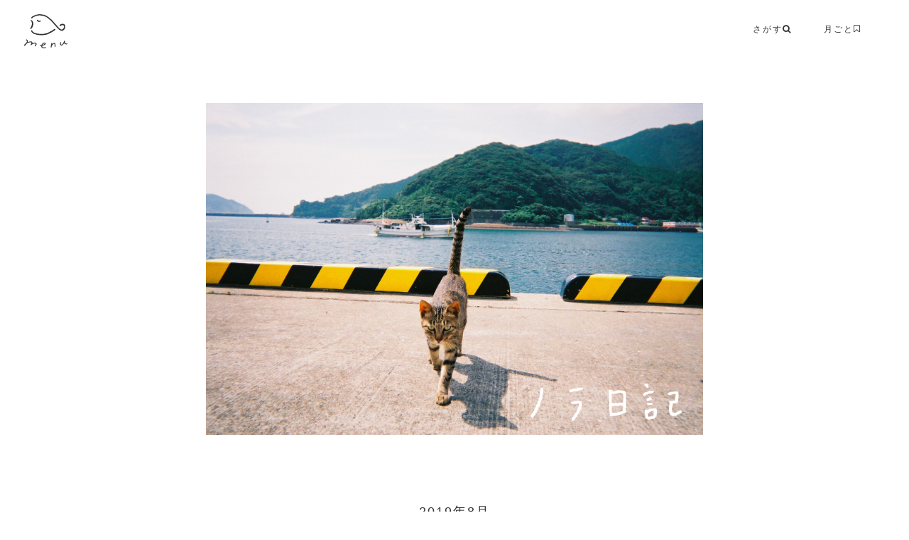

--- FILE ---
content_type: text/html; charset=UTF-8
request_url: https://nedokoro-nora.com/2019/08/
body_size: 7263
content:
<!DOCTYPE html>
<html lang="ja" dir="ltr">
<head prefix="og: http://ogp.me/ns# fb: http://ogp.me/ns/fb#">
<title>8月 2019 - 五島列島福江島で一棟貸しの古民家宿｜ネドコロノラ</title>
<meta charset="utf-8">
<meta http-equiv="X-UA-Compatible" content="IE=edge">
<meta name="viewport" content="width=device-width, initial-scale=1">
<link rel="shortcut icon" href="https://nedokoro-nora.com/wp-content/themes/nedokoro-nora/favicon.ico">
<link rel="apple-touch-icon" href="https://nedokoro-nora.com/wp-content/themes/nedokoro-nora/apple-touch-icon.png"/>
<link rel="stylesheet" href="https://nedokoro-nora.com/wp-content/themes/nedokoro-nora/style.css" />
<link href="https://netdna.bootstrapcdn.com/font-awesome/4.0.3/css/font-awesome.min.css" rel="stylesheet">
<script src="https://maps.google.com/maps/api/js?sensor=true"></script>
<meta name='robots' content='noindex, follow' />

	<!-- This site is optimized with the Yoast SEO plugin v26.6 - https://yoast.com/wordpress/plugins/seo/ -->
	<meta property="og:locale" content="ja_JP" />
	<meta property="og:type" content="website" />
	<meta property="og:title" content="8月 2019 - 五島列島福江島で一棟貸しの古民家宿｜ネドコロノラ" />
	<meta property="og:url" content="https://nedokoro-nora.com/2019/08/" />
	<meta property="og:site_name" content="五島列島福江島で一棟貸しの古民家宿｜ネドコロノラ" />
	<meta property="og:image" content="https://nedokoro-nora.com/wp-content/uploads/2016/09/nedokoro_nora.jpg" />
	<meta property="og:image:width" content="1200" />
	<meta property="og:image:height" content="630" />
	<meta property="og:image:type" content="image/jpeg" />
	<meta name="twitter:card" content="summary_large_image" />
	<script type="application/ld+json" class="yoast-schema-graph">{"@context":"https://schema.org","@graph":[{"@type":"CollectionPage","@id":"https://nedokoro-nora.com/2019/08/","url":"https://nedokoro-nora.com/2019/08/","name":"8月 2019 - 五島列島福江島で一棟貸しの古民家宿｜ネドコロノラ","isPartOf":{"@id":"https://nedokoro-nora.com/#website"},"primaryImageOfPage":{"@id":"https://nedokoro-nora.com/2019/08/#primaryimage"},"image":{"@id":"https://nedokoro-nora.com/2019/08/#primaryimage"},"thumbnailUrl":"https://nedokoro-nora.com/wp-content/uploads/2017/03/ブログ画像2.jpg","breadcrumb":{"@id":"https://nedokoro-nora.com/2019/08/#breadcrumb"},"inLanguage":"ja"},{"@type":"ImageObject","inLanguage":"ja","@id":"https://nedokoro-nora.com/2019/08/#primaryimage","url":"https://nedokoro-nora.com/wp-content/uploads/2017/03/ブログ画像2.jpg","contentUrl":"https://nedokoro-nora.com/wp-content/uploads/2017/03/ブログ画像2.jpg","width":500,"height":374},{"@type":"BreadcrumbList","@id":"https://nedokoro-nora.com/2019/08/#breadcrumb","itemListElement":[{"@type":"ListItem","position":1,"name":"ホーム","item":"https://nedokoro-nora.com/"},{"@type":"ListItem","position":2,"name":"アーカイブ: 8月 2019"}]},{"@type":"WebSite","@id":"https://nedokoro-nora.com/#website","url":"https://nedokoro-nora.com/","name":"五島列島福江島で一棟貸しの古民家宿｜ネドコロノラ","description":"五島列島 福江島のゲストハウス　2016年夏、オープン","potentialAction":[{"@type":"SearchAction","target":{"@type":"EntryPoint","urlTemplate":"https://nedokoro-nora.com/?s={search_term_string}"},"query-input":{"@type":"PropertyValueSpecification","valueRequired":true,"valueName":"search_term_string"}}],"inLanguage":"ja"}]}</script>
	<!-- / Yoast SEO plugin. -->


<style id='wp-img-auto-sizes-contain-inline-css' type='text/css'>
img:is([sizes=auto i],[sizes^="auto," i]){contain-intrinsic-size:3000px 1500px}
/*# sourceURL=wp-img-auto-sizes-contain-inline-css */
</style>
<style id='wp-block-library-inline-css' type='text/css'>
:root{--wp-block-synced-color:#7a00df;--wp-block-synced-color--rgb:122,0,223;--wp-bound-block-color:var(--wp-block-synced-color);--wp-editor-canvas-background:#ddd;--wp-admin-theme-color:#007cba;--wp-admin-theme-color--rgb:0,124,186;--wp-admin-theme-color-darker-10:#006ba1;--wp-admin-theme-color-darker-10--rgb:0,107,160.5;--wp-admin-theme-color-darker-20:#005a87;--wp-admin-theme-color-darker-20--rgb:0,90,135;--wp-admin-border-width-focus:2px}@media (min-resolution:192dpi){:root{--wp-admin-border-width-focus:1.5px}}.wp-element-button{cursor:pointer}:root .has-very-light-gray-background-color{background-color:#eee}:root .has-very-dark-gray-background-color{background-color:#313131}:root .has-very-light-gray-color{color:#eee}:root .has-very-dark-gray-color{color:#313131}:root .has-vivid-green-cyan-to-vivid-cyan-blue-gradient-background{background:linear-gradient(135deg,#00d084,#0693e3)}:root .has-purple-crush-gradient-background{background:linear-gradient(135deg,#34e2e4,#4721fb 50%,#ab1dfe)}:root .has-hazy-dawn-gradient-background{background:linear-gradient(135deg,#faaca8,#dad0ec)}:root .has-subdued-olive-gradient-background{background:linear-gradient(135deg,#fafae1,#67a671)}:root .has-atomic-cream-gradient-background{background:linear-gradient(135deg,#fdd79a,#004a59)}:root .has-nightshade-gradient-background{background:linear-gradient(135deg,#330968,#31cdcf)}:root .has-midnight-gradient-background{background:linear-gradient(135deg,#020381,#2874fc)}:root{--wp--preset--font-size--normal:16px;--wp--preset--font-size--huge:42px}.has-regular-font-size{font-size:1em}.has-larger-font-size{font-size:2.625em}.has-normal-font-size{font-size:var(--wp--preset--font-size--normal)}.has-huge-font-size{font-size:var(--wp--preset--font-size--huge)}.has-text-align-center{text-align:center}.has-text-align-left{text-align:left}.has-text-align-right{text-align:right}.has-fit-text{white-space:nowrap!important}#end-resizable-editor-section{display:none}.aligncenter{clear:both}.items-justified-left{justify-content:flex-start}.items-justified-center{justify-content:center}.items-justified-right{justify-content:flex-end}.items-justified-space-between{justify-content:space-between}.screen-reader-text{border:0;clip-path:inset(50%);height:1px;margin:-1px;overflow:hidden;padding:0;position:absolute;width:1px;word-wrap:normal!important}.screen-reader-text:focus{background-color:#ddd;clip-path:none;color:#444;display:block;font-size:1em;height:auto;left:5px;line-height:normal;padding:15px 23px 14px;text-decoration:none;top:5px;width:auto;z-index:100000}html :where(.has-border-color){border-style:solid}html :where([style*=border-top-color]){border-top-style:solid}html :where([style*=border-right-color]){border-right-style:solid}html :where([style*=border-bottom-color]){border-bottom-style:solid}html :where([style*=border-left-color]){border-left-style:solid}html :where([style*=border-width]){border-style:solid}html :where([style*=border-top-width]){border-top-style:solid}html :where([style*=border-right-width]){border-right-style:solid}html :where([style*=border-bottom-width]){border-bottom-style:solid}html :where([style*=border-left-width]){border-left-style:solid}html :where(img[class*=wp-image-]){height:auto;max-width:100%}:where(figure){margin:0 0 1em}html :where(.is-position-sticky){--wp-admin--admin-bar--position-offset:var(--wp-admin--admin-bar--height,0px)}@media screen and (max-width:600px){html :where(.is-position-sticky){--wp-admin--admin-bar--position-offset:0px}}

/*# sourceURL=wp-block-library-inline-css */
</style><style id='global-styles-inline-css' type='text/css'>
:root{--wp--preset--aspect-ratio--square: 1;--wp--preset--aspect-ratio--4-3: 4/3;--wp--preset--aspect-ratio--3-4: 3/4;--wp--preset--aspect-ratio--3-2: 3/2;--wp--preset--aspect-ratio--2-3: 2/3;--wp--preset--aspect-ratio--16-9: 16/9;--wp--preset--aspect-ratio--9-16: 9/16;--wp--preset--color--black: #000000;--wp--preset--color--cyan-bluish-gray: #abb8c3;--wp--preset--color--white: #ffffff;--wp--preset--color--pale-pink: #f78da7;--wp--preset--color--vivid-red: #cf2e2e;--wp--preset--color--luminous-vivid-orange: #ff6900;--wp--preset--color--luminous-vivid-amber: #fcb900;--wp--preset--color--light-green-cyan: #7bdcb5;--wp--preset--color--vivid-green-cyan: #00d084;--wp--preset--color--pale-cyan-blue: #8ed1fc;--wp--preset--color--vivid-cyan-blue: #0693e3;--wp--preset--color--vivid-purple: #9b51e0;--wp--preset--gradient--vivid-cyan-blue-to-vivid-purple: linear-gradient(135deg,rgb(6,147,227) 0%,rgb(155,81,224) 100%);--wp--preset--gradient--light-green-cyan-to-vivid-green-cyan: linear-gradient(135deg,rgb(122,220,180) 0%,rgb(0,208,130) 100%);--wp--preset--gradient--luminous-vivid-amber-to-luminous-vivid-orange: linear-gradient(135deg,rgb(252,185,0) 0%,rgb(255,105,0) 100%);--wp--preset--gradient--luminous-vivid-orange-to-vivid-red: linear-gradient(135deg,rgb(255,105,0) 0%,rgb(207,46,46) 100%);--wp--preset--gradient--very-light-gray-to-cyan-bluish-gray: linear-gradient(135deg,rgb(238,238,238) 0%,rgb(169,184,195) 100%);--wp--preset--gradient--cool-to-warm-spectrum: linear-gradient(135deg,rgb(74,234,220) 0%,rgb(151,120,209) 20%,rgb(207,42,186) 40%,rgb(238,44,130) 60%,rgb(251,105,98) 80%,rgb(254,248,76) 100%);--wp--preset--gradient--blush-light-purple: linear-gradient(135deg,rgb(255,206,236) 0%,rgb(152,150,240) 100%);--wp--preset--gradient--blush-bordeaux: linear-gradient(135deg,rgb(254,205,165) 0%,rgb(254,45,45) 50%,rgb(107,0,62) 100%);--wp--preset--gradient--luminous-dusk: linear-gradient(135deg,rgb(255,203,112) 0%,rgb(199,81,192) 50%,rgb(65,88,208) 100%);--wp--preset--gradient--pale-ocean: linear-gradient(135deg,rgb(255,245,203) 0%,rgb(182,227,212) 50%,rgb(51,167,181) 100%);--wp--preset--gradient--electric-grass: linear-gradient(135deg,rgb(202,248,128) 0%,rgb(113,206,126) 100%);--wp--preset--gradient--midnight: linear-gradient(135deg,rgb(2,3,129) 0%,rgb(40,116,252) 100%);--wp--preset--font-size--small: 13px;--wp--preset--font-size--medium: 20px;--wp--preset--font-size--large: 36px;--wp--preset--font-size--x-large: 42px;--wp--preset--spacing--20: 0.44rem;--wp--preset--spacing--30: 0.67rem;--wp--preset--spacing--40: 1rem;--wp--preset--spacing--50: 1.5rem;--wp--preset--spacing--60: 2.25rem;--wp--preset--spacing--70: 3.38rem;--wp--preset--spacing--80: 5.06rem;--wp--preset--shadow--natural: 6px 6px 9px rgba(0, 0, 0, 0.2);--wp--preset--shadow--deep: 12px 12px 50px rgba(0, 0, 0, 0.4);--wp--preset--shadow--sharp: 6px 6px 0px rgba(0, 0, 0, 0.2);--wp--preset--shadow--outlined: 6px 6px 0px -3px rgb(255, 255, 255), 6px 6px rgb(0, 0, 0);--wp--preset--shadow--crisp: 6px 6px 0px rgb(0, 0, 0);}:where(.is-layout-flex){gap: 0.5em;}:where(.is-layout-grid){gap: 0.5em;}body .is-layout-flex{display: flex;}.is-layout-flex{flex-wrap: wrap;align-items: center;}.is-layout-flex > :is(*, div){margin: 0;}body .is-layout-grid{display: grid;}.is-layout-grid > :is(*, div){margin: 0;}:where(.wp-block-columns.is-layout-flex){gap: 2em;}:where(.wp-block-columns.is-layout-grid){gap: 2em;}:where(.wp-block-post-template.is-layout-flex){gap: 1.25em;}:where(.wp-block-post-template.is-layout-grid){gap: 1.25em;}.has-black-color{color: var(--wp--preset--color--black) !important;}.has-cyan-bluish-gray-color{color: var(--wp--preset--color--cyan-bluish-gray) !important;}.has-white-color{color: var(--wp--preset--color--white) !important;}.has-pale-pink-color{color: var(--wp--preset--color--pale-pink) !important;}.has-vivid-red-color{color: var(--wp--preset--color--vivid-red) !important;}.has-luminous-vivid-orange-color{color: var(--wp--preset--color--luminous-vivid-orange) !important;}.has-luminous-vivid-amber-color{color: var(--wp--preset--color--luminous-vivid-amber) !important;}.has-light-green-cyan-color{color: var(--wp--preset--color--light-green-cyan) !important;}.has-vivid-green-cyan-color{color: var(--wp--preset--color--vivid-green-cyan) !important;}.has-pale-cyan-blue-color{color: var(--wp--preset--color--pale-cyan-blue) !important;}.has-vivid-cyan-blue-color{color: var(--wp--preset--color--vivid-cyan-blue) !important;}.has-vivid-purple-color{color: var(--wp--preset--color--vivid-purple) !important;}.has-black-background-color{background-color: var(--wp--preset--color--black) !important;}.has-cyan-bluish-gray-background-color{background-color: var(--wp--preset--color--cyan-bluish-gray) !important;}.has-white-background-color{background-color: var(--wp--preset--color--white) !important;}.has-pale-pink-background-color{background-color: var(--wp--preset--color--pale-pink) !important;}.has-vivid-red-background-color{background-color: var(--wp--preset--color--vivid-red) !important;}.has-luminous-vivid-orange-background-color{background-color: var(--wp--preset--color--luminous-vivid-orange) !important;}.has-luminous-vivid-amber-background-color{background-color: var(--wp--preset--color--luminous-vivid-amber) !important;}.has-light-green-cyan-background-color{background-color: var(--wp--preset--color--light-green-cyan) !important;}.has-vivid-green-cyan-background-color{background-color: var(--wp--preset--color--vivid-green-cyan) !important;}.has-pale-cyan-blue-background-color{background-color: var(--wp--preset--color--pale-cyan-blue) !important;}.has-vivid-cyan-blue-background-color{background-color: var(--wp--preset--color--vivid-cyan-blue) !important;}.has-vivid-purple-background-color{background-color: var(--wp--preset--color--vivid-purple) !important;}.has-black-border-color{border-color: var(--wp--preset--color--black) !important;}.has-cyan-bluish-gray-border-color{border-color: var(--wp--preset--color--cyan-bluish-gray) !important;}.has-white-border-color{border-color: var(--wp--preset--color--white) !important;}.has-pale-pink-border-color{border-color: var(--wp--preset--color--pale-pink) !important;}.has-vivid-red-border-color{border-color: var(--wp--preset--color--vivid-red) !important;}.has-luminous-vivid-orange-border-color{border-color: var(--wp--preset--color--luminous-vivid-orange) !important;}.has-luminous-vivid-amber-border-color{border-color: var(--wp--preset--color--luminous-vivid-amber) !important;}.has-light-green-cyan-border-color{border-color: var(--wp--preset--color--light-green-cyan) !important;}.has-vivid-green-cyan-border-color{border-color: var(--wp--preset--color--vivid-green-cyan) !important;}.has-pale-cyan-blue-border-color{border-color: var(--wp--preset--color--pale-cyan-blue) !important;}.has-vivid-cyan-blue-border-color{border-color: var(--wp--preset--color--vivid-cyan-blue) !important;}.has-vivid-purple-border-color{border-color: var(--wp--preset--color--vivid-purple) !important;}.has-vivid-cyan-blue-to-vivid-purple-gradient-background{background: var(--wp--preset--gradient--vivid-cyan-blue-to-vivid-purple) !important;}.has-light-green-cyan-to-vivid-green-cyan-gradient-background{background: var(--wp--preset--gradient--light-green-cyan-to-vivid-green-cyan) !important;}.has-luminous-vivid-amber-to-luminous-vivid-orange-gradient-background{background: var(--wp--preset--gradient--luminous-vivid-amber-to-luminous-vivid-orange) !important;}.has-luminous-vivid-orange-to-vivid-red-gradient-background{background: var(--wp--preset--gradient--luminous-vivid-orange-to-vivid-red) !important;}.has-very-light-gray-to-cyan-bluish-gray-gradient-background{background: var(--wp--preset--gradient--very-light-gray-to-cyan-bluish-gray) !important;}.has-cool-to-warm-spectrum-gradient-background{background: var(--wp--preset--gradient--cool-to-warm-spectrum) !important;}.has-blush-light-purple-gradient-background{background: var(--wp--preset--gradient--blush-light-purple) !important;}.has-blush-bordeaux-gradient-background{background: var(--wp--preset--gradient--blush-bordeaux) !important;}.has-luminous-dusk-gradient-background{background: var(--wp--preset--gradient--luminous-dusk) !important;}.has-pale-ocean-gradient-background{background: var(--wp--preset--gradient--pale-ocean) !important;}.has-electric-grass-gradient-background{background: var(--wp--preset--gradient--electric-grass) !important;}.has-midnight-gradient-background{background: var(--wp--preset--gradient--midnight) !important;}.has-small-font-size{font-size: var(--wp--preset--font-size--small) !important;}.has-medium-font-size{font-size: var(--wp--preset--font-size--medium) !important;}.has-large-font-size{font-size: var(--wp--preset--font-size--large) !important;}.has-x-large-font-size{font-size: var(--wp--preset--font-size--x-large) !important;}
/*# sourceURL=global-styles-inline-css */
</style>

<style id='classic-theme-styles-inline-css' type='text/css'>
/*! This file is auto-generated */
.wp-block-button__link{color:#fff;background-color:#32373c;border-radius:9999px;box-shadow:none;text-decoration:none;padding:calc(.667em + 2px) calc(1.333em + 2px);font-size:1.125em}.wp-block-file__button{background:#32373c;color:#fff;text-decoration:none}
/*# sourceURL=/wp-includes/css/classic-themes.min.css */
</style>
<link rel='stylesheet' id='contact-form-7-css' href='https://nedokoro-nora.com/wp-content/plugins/contact-form-7/includes/css/styles.css?ver=6.1.4' type='text/css' media='all' />
<script>
  (function(i,s,o,g,r,a,m){i['GoogleAnalyticsObject']=r;i[r]=i[r]||function(){
  (i[r].q=i[r].q||[]).push(arguments)},i[r].l=1*new Date();a=s.createElement(o),
  m=s.getElementsByTagName(o)[0];a.async=1;a.src=g;m.parentNode.insertBefore(a,m)
  })(window,document,'script','https://www.google-analytics.com/analytics.js','ga');

  ga('create', 'UA-76812050-1', 'auto');
  ga('send', 'pageview');
</script>
</head>
 
<body id="pagetop" onload="initialize();" class="archive date wp-theme-nedokoro-nora">
<header>
<h1 class="main_ttl nora_ttl sp_style"><a href="https://nedokoro-nora.com/blog/"><img src="https://nedokoro-nora.com/wp-content/themes/nedokoro-nora/img/nav_item04.svg" alt="ネドコロノラ ノラ日記" /></a></h1>
<h1 class="main_ttl nora_ttl pc_style"><a href="https://nedokoro-nora.com"><img src="https://nedokoro-nora.com/wp-content/themes/nedokoro-nora/img/noranikki.svg" alt="ネドコロノラ ノラ日記" /></a></h1>
<!-- <h2 class="main_catch"><img src="https://nedokoro-nora.com/wp-content/themes/nedokoro-nora/img/maincatch.svg" alt="島のはじっこ 小さな港で暮らす宿" /></h2> -->
<div class="main_img"><img src="https://nedokoro-nora.com/wp-content/themes/nedokoro-nora/img/nikkitop.jpg" alt="ノラ日記トップ画像" /></div>
<!-- Dropdown PConly
--------------------------- -->
<div class="dropdown_bg pc_style">
   <input id="tg" class="dropInput" type="checkbox">
   <label for="tg" class="dropLabel"><img src="https://nedokoro-nora.com/wp-content/themes/nedokoro-nora/img/nav_item01.svg" alt="ネドコロノラ トップページに戻る" /></label>
   <ul class="menu menu_animation">
      <li><a class="item" href="https://nedokoro-nora.com"><img src="https://nedokoro-nora.com/wp-content/themes/nedokoro-nora/img/osakana.svg" alt="ネドコロノラ トップページに戻る" /></a></li>
      <li><a class="item" href="https://nedokoro-nora.com/#welcome"><img src="https://nedokoro-nora.com/wp-content/themes/nedokoro-nora/img/nav_item02.svg" alt="ようこそ ネドコロノラ" /></a></li>
      <li><a class="item" href="https://nedokoro-nora.com/#shop"><img src="https://nedokoro-nora.com/wp-content/themes/nedokoro-nora/img/nav_item03.svg" alt="宿と売店" /></a></li>
      <li><a class="item" href="https://nedokoro-nora.com/blog"><img src="https://nedokoro-nora.com/wp-content/themes/nedokoro-nora/img/nav_item04.svg" alt="ノラ日記　ネドコロノラのブログ" /></a></li>
      <li><a class="item" href="https://nedokoro-nora.com/#acc"><img src="https://nedokoro-nora.com/wp-content/themes/nedokoro-nora/img/nav_item05.svg" alt="ネドコロノラへのアクセス" /></a></li>
      <li><a class="item" target="_blank" href="https://nedokoro-nora.com/reservation"><img src="https://nedokoro-nora.com/wp-content/themes/nedokoro-nora/img/nav_item06.svg" alt="ネドコロノラに泊まる、ご予約" /></a></li>
      <li><a class="item" href="https://www.facebook.com/gotoguesthouse/" target="_blank"><img src="https://nedokoro-nora.com/wp-content/themes/nedokoro-nora/img/nav_itemFB.svg" alt="ネドコロノラ Facebookページへのリンク" /></a></li>
      <li><a class="item" href="https://www.instagram.com/nedokoro_nora/" target="_blank"><img src="https://nedokoro-nora.com/wp-content/themes/nedokoro-nora/img/nav_itemInsta.svg" alt="ネドコロノラ Instagramページへのリンク" /></a></li>
      <li><a class="item" href="mailto:info@nedokoro-nora.com"><img src="https://nedokoro-nora.com/wp-content/themes/nedokoro-nora/img/nav_itemMail.svg" alt="ネドコロノラ お問い合わせ" /></a></li>
  </ul>
</div>
<!-- idx_news - SP
--------------------------- -->
<div class="fat-nav sp_style">
  <nav class="fat-nav__wrapper">
    <ul class="idx_nav_main fat-nav__wrapper_main">
      <li><a href="https://nedokoro-nora.com"><img src="https://nedokoro-nora.com/wp-content/themes/nedokoro-nora/img/osakana.svg" alt="ネドコロノラ トップページに戻る" /></a></li>
      <li><a href="https://nedokoro-nora.com/#welcome"><img src="https://nedokoro-nora.com/wp-content/themes/nedokoro-nora/img/nav_item02.svg" alt="ようこそ ネドコロノラ" /></a></li>
      <li><a href="https://nedokoro-nora.com/#shop"><img src="https://nedokoro-nora.com/wp-content/themes/nedokoro-nora/img/nav_item03.svg" alt="宿と売店" /></a></li>
      <li><a href="https://nedokoro-nora.com/blog"><img src="https://nedokoro-nora.com/wp-content/themes/nedokoro-nora/img/nav_item04.svg" alt="ノラ日記　ネドコロノラのブログ" /></a></li>
      <li><a href="https://nedokoro-nora.com/#acc"><img src="https://nedokoro-nora.com/wp-content/themes/nedokoro-nora/img/nav_item05.svg" alt="ネドコロノラへのアクセス" /></a></li>
      <li><a target="_blank" href="https://nedokoro-nora.com/reservation"><img src="https://nedokoro-nora.com/wp-content/themes/nedokoro-nora/img/nav_item06.svg" alt="ネドコロノラに泊まる、ご予約" /></a></li>
      <li class="fat-nav__wrapper_main_item">
        <a href="https://www.facebook.com/gotoguesthouse/" target="_blank"><img src="https://nedokoro-nora.com/wp-content/themes/nedokoro-nora/img/nav_itemFB.svg" alt="ネドコロノラ Facebookページへのリンク" /></a>
        <a class="item" href="https://www.instagram.com/nedokoro_nora/" target="_blank"><img src="https://nedokoro-nora.com/wp-content/themes/nedokoro-nora/img/nav_itemInsta.svg" alt="ネドコロノラ Instagramページへのリンク" /></a>
        <a href="mailto:info@nedokoro-nora.com"><img src="https://nedokoro-nora.com/wp-content/themes/nedokoro-nora/img/nav_itemMail.svg" alt="ネドコロノラ お問い合わせ" /></a>
      </li>
    </ul>
  </nav>
</div>
<!-- .fat-nav2 - SP
--------------------------- -->
<div class="fat-nav2">
  <div class="fat-nav__wrapper">
    <div class="idx_nav_main fat-nav__wrapper_main">

    <div class="dropdown_blog_menu">
      <label class="dropdown_blog_menu_label dbml01" for="Panel1"><img src="https://nedokoro-nora.com/wp-content/themes/nedokoro-nora/img/blog_icon01.svg" alt="" /> さ が す</label>
      <input type="checkbox" id="Panel1" class="on-off" />
        	<ul>
                      <li><a href="https://nedokoro-nora.com/category/news/">お知らせ</a></li>
                    <li><a href="https://nedokoro-nora.com/category/making-nora/">ネドコロノラづくり</a></li>
                    <li><a href="https://nedokoro-nora.com/category/nora-life/">ネドコロノラの日々</a></li>
                    <li><a href="https://nedokoro-nora.com/category/how-to-nora/">ネドコロノラの過ごし方</a></li>
                    <li><a href="https://nedokoro-nora.com/category/%e3%83%8e%e3%83%a9%e3%81%ae%e4%b8%ad%e3%81%ae%e3%81%b2%e3%81%a8/">ノラの中のひと</a></li>
                    <li><a href="https://nedokoro-nora.com/category/aboutshima/">島の見どころ</a></li>
                    </ul>
      <label class="dropdown_blog_menu_label dbml02" for="Panel12"><img src="https://nedokoro-nora.com/wp-content/themes/nedokoro-nora/img/blog_icon02.svg" alt="" /> 月 ご と</label>
      <input type="checkbox" id="Panel12" class="on-off" />
      	<ul>
        	<li><a href='https://nedokoro-nora.com/2025/12/'>2025年12月 <span class="count">(1)</spn></a></li>
	<li><a href='https://nedokoro-nora.com/2025/10/'>2025年10月 <span class="count">(1)</spn></a></li>
	<li><a href='https://nedokoro-nora.com/2025/07/'>2025年7月 <span class="count">(2)</spn></a></li>
	<li><a href='https://nedokoro-nora.com/2025/03/'>2025年3月 <span class="count">(2)</spn></a></li>
	<li><a href='https://nedokoro-nora.com/2025/02/'>2025年2月 <span class="count">(2)</spn></a></li>
	<li><a href='https://nedokoro-nora.com/2024/12/'>2024年12月 <span class="count">(1)</spn></a></li>
	<li><a href='https://nedokoro-nora.com/2024/11/'>2024年11月 <span class="count">(1)</spn></a></li>
	<li><a href='https://nedokoro-nora.com/2024/10/'>2024年10月 <span class="count">(1)</spn></a></li>
	<li><a href='https://nedokoro-nora.com/2024/05/'>2024年5月 <span class="count">(1)</spn></a></li>
	<li><a href='https://nedokoro-nora.com/2024/03/'>2024年3月 <span class="count">(2)</spn></a></li>
	<li><a href='https://nedokoro-nora.com/2024/01/'>2024年1月 <span class="count">(1)</spn></a></li>
	<li><a href='https://nedokoro-nora.com/2023/04/'>2023年4月 <span class="count">(1)</spn></a></li>
	<li><a href='https://nedokoro-nora.com/2022/07/'>2022年7月 <span class="count">(3)</spn></a></li>
	<li><a href='https://nedokoro-nora.com/2022/05/'>2022年5月 <span class="count">(1)</spn></a></li>
	<li><a href='https://nedokoro-nora.com/2022/04/'>2022年4月 <span class="count">(1)</spn></a></li>
	<li><a href='https://nedokoro-nora.com/2021/03/'>2021年3月 <span class="count">(1)</spn></a></li>
	<li><a href='https://nedokoro-nora.com/2021/02/'>2021年2月 <span class="count">(1)</spn></a></li>
	<li><a href='https://nedokoro-nora.com/2020/12/'>2020年12月 <span class="count">(2)</spn></a></li>
	<li><a href='https://nedokoro-nora.com/2020/10/'>2020年10月 <span class="count">(2)</spn></a></li>
	<li><a href='https://nedokoro-nora.com/2020/06/'>2020年6月 <span class="count">(2)</spn></a></li>
	<li><a href='https://nedokoro-nora.com/2020/05/'>2020年5月 <span class="count">(1)</spn></a></li>
	<li><a href='https://nedokoro-nora.com/2020/03/'>2020年3月 <span class="count">(1)</spn></a></li>
	<li><a href='https://nedokoro-nora.com/2020/02/'>2020年2月 <span class="count">(1)</spn></a></li>
	<li><a href='https://nedokoro-nora.com/2020/01/'>2020年1月 <span class="count">(1)</spn></a></li>
	<li><a href='https://nedokoro-nora.com/2019/10/'>2019年10月 <span class="count">(1)</spn></a></li>
	<li><a href='https://nedokoro-nora.com/2019/08/' aria-current="page">2019年8月 <span class="count">(1)</spn></a></li>
	<li><a href='https://nedokoro-nora.com/2019/06/'>2019年6月 <span class="count">(3)</spn></a></li>
	<li><a href='https://nedokoro-nora.com/2019/05/'>2019年5月 <span class="count">(2)</spn></a></li>
	<li><a href='https://nedokoro-nora.com/2019/04/'>2019年4月 <span class="count">(1)</spn></a></li>
	<li><a href='https://nedokoro-nora.com/2019/03/'>2019年3月 <span class="count">(3)</spn></a></li>
	<li><a href='https://nedokoro-nora.com/2019/02/'>2019年2月 <span class="count">(1)</spn></a></li>
	<li><a href='https://nedokoro-nora.com/2019/01/'>2019年1月 <span class="count">(1)</spn></a></li>
	<li><a href='https://nedokoro-nora.com/2018/12/'>2018年12月 <span class="count">(1)</spn></a></li>
	<li><a href='https://nedokoro-nora.com/2018/10/'>2018年10月 <span class="count">(2)</spn></a></li>
	<li><a href='https://nedokoro-nora.com/2018/09/'>2018年9月 <span class="count">(2)</spn></a></li>
	<li><a href='https://nedokoro-nora.com/2018/08/'>2018年8月 <span class="count">(3)</spn></a></li>
	<li><a href='https://nedokoro-nora.com/2018/07/'>2018年7月 <span class="count">(1)</spn></a></li>
	<li><a href='https://nedokoro-nora.com/2018/06/'>2018年6月 <span class="count">(2)</spn></a></li>
	<li><a href='https://nedokoro-nora.com/2018/05/'>2018年5月 <span class="count">(1)</spn></a></li>
	<li><a href='https://nedokoro-nora.com/2018/04/'>2018年4月 <span class="count">(2)</spn></a></li>
	<li><a href='https://nedokoro-nora.com/2018/03/'>2018年3月 <span class="count">(4)</spn></a></li>
	<li><a href='https://nedokoro-nora.com/2018/02/'>2018年2月 <span class="count">(3)</spn></a></li>
	<li><a href='https://nedokoro-nora.com/2018/01/'>2018年1月 <span class="count">(1)</spn></a></li>
	<li><a href='https://nedokoro-nora.com/2017/12/'>2017年12月 <span class="count">(2)</spn></a></li>
	<li><a href='https://nedokoro-nora.com/2017/11/'>2017年11月 <span class="count">(3)</spn></a></li>
	<li><a href='https://nedokoro-nora.com/2017/10/'>2017年10月 <span class="count">(3)</spn></a></li>
	<li><a href='https://nedokoro-nora.com/2017/09/'>2017年9月 <span class="count">(1)</spn></a></li>
	<li><a href='https://nedokoro-nora.com/2017/08/'>2017年8月 <span class="count">(2)</spn></a></li>
	<li><a href='https://nedokoro-nora.com/2017/07/'>2017年7月 <span class="count">(1)</spn></a></li>
	<li><a href='https://nedokoro-nora.com/2017/06/'>2017年6月 <span class="count">(2)</spn></a></li>
	<li><a href='https://nedokoro-nora.com/2017/05/'>2017年5月 <span class="count">(1)</spn></a></li>
	<li><a href='https://nedokoro-nora.com/2017/04/'>2017年4月 <span class="count">(4)</spn></a></li>
	<li><a href='https://nedokoro-nora.com/2017/03/'>2017年3月 <span class="count">(3)</spn></a></li>
	<li><a href='https://nedokoro-nora.com/2017/01/'>2017年1月 <span class="count">(2)</spn></a></li>
	<li><a href='https://nedokoro-nora.com/2016/12/'>2016年12月 <span class="count">(1)</spn></a></li>
	<li><a href='https://nedokoro-nora.com/2016/11/'>2016年11月 <span class="count">(5)</spn></a></li>
	<li><a href='https://nedokoro-nora.com/2016/10/'>2016年10月 <span class="count">(3)</spn></a></li>
	<li><a href='https://nedokoro-nora.com/2016/09/'>2016年9月 <span class="count">(6)</spn></a></li>
	<li><a href='https://nedokoro-nora.com/2016/08/'>2016年8月 <span class="count">(11)</spn></a></li>
	<li><a href='https://nedokoro-nora.com/2016/07/'>2016年7月 <span class="count">(9)</spn></a></li>
	<li><a href='https://nedokoro-nora.com/2016/06/'>2016年6月 <span class="count">(5)</spn></a></li>
	<li><a href='https://nedokoro-nora.com/2016/05/'>2016年5月 <span class="count">(8)</spn></a></li>
	<li><a href='https://nedokoro-nora.com/2016/04/'>2016年4月 <span class="count">(3)</spn></a></li>
	<li><a href='https://nedokoro-nora.com/2016/03/'>2016年3月 <span class="count">(3)</spn></a></li>
	<li><a href='https://nedokoro-nora.com/2016/02/'>2016年2月 <span class="count">(3)</spn></a></li>
	<li><a href='https://nedokoro-nora.com/2016/01/'>2016年1月 <span class="count">(1)</spn></a></li>
	<li><a href='https://nedokoro-nora.com/2015/12/'>2015年12月 <span class="count">(5)</spn></a></li>
	<li><a href='https://nedokoro-nora.com/2015/11/'>2015年11月 <span class="count">(4)</spn></a></li>
	<li><a href='https://nedokoro-nora.com/2015/10/'>2015年10月 <span class="count">(7)</spn></a></li>
	<li><a href='https://nedokoro-nora.com/2015/09/'>2015年9月 <span class="count">(1)</spn></a></li>
	<li><a href='https://nedokoro-nora.com/2015/08/'>2015年8月 <span class="count">(5)</spn></a></li>
	<li><a href='https://nedokoro-nora.com/2015/07/'>2015年7月 <span class="count">(4)</spn></a></li>
	<li><a href='https://nedokoro-nora.com/2015/06/'>2015年6月 <span class="count">(4)</spn></a></li>
	<li><a href='https://nedokoro-nora.com/2015/05/'>2015年5月 <span class="count">(3)</spn></a></li>
      	</ul>
    </div>
    </div>
  </div>
</div>


<!-- blog_sub_nav
--------------------------- -->
<ul class="blog_sub_nav pc_style">
  <li class="blog_sub_nav_item03"><a href="#">さがす<i class="fa fa-search" aria-hidden="true"></i></a>
    <ul>
      <li><a href="https://nedokoro-nora.com/category/news/">お知らせ</a></li>
    <li><a href="https://nedokoro-nora.com/category/making-nora/">ネドコロノラづくり</a></li>
    <li><a href="https://nedokoro-nora.com/category/nora-life/">ネドコロノラの日々</a></li>
    <li><a href="https://nedokoro-nora.com/category/how-to-nora/">ネドコロノラの過ごし方</a></li>
    <li><a href="https://nedokoro-nora.com/category/%e3%83%8e%e3%83%a9%e3%81%ae%e4%b8%ad%e3%81%ae%e3%81%b2%e3%81%a8/">ノラの中のひと</a></li>
    <li><a href="https://nedokoro-nora.com/category/aboutshima/">島の見どころ</a></li>
    </ul>
  </li>
  <li class="blog_sub_nav_item04"><a href="#">月ごと<i class="fa fa-bookmark-o" aria-hidden="true"></i></a>
  	<ul>
    	<li><a href='https://nedokoro-nora.com/2025/12/'>2025年12月 <span class="count">(1)</spn></a></li>
	<li><a href='https://nedokoro-nora.com/2025/10/'>2025年10月 <span class="count">(1)</spn></a></li>
	<li><a href='https://nedokoro-nora.com/2025/07/'>2025年7月 <span class="count">(2)</spn></a></li>
	<li><a href='https://nedokoro-nora.com/2025/03/'>2025年3月 <span class="count">(2)</spn></a></li>
	<li><a href='https://nedokoro-nora.com/2025/02/'>2025年2月 <span class="count">(2)</spn></a></li>
	<li><a href='https://nedokoro-nora.com/2024/12/'>2024年12月 <span class="count">(1)</spn></a></li>
	<li><a href='https://nedokoro-nora.com/2024/11/'>2024年11月 <span class="count">(1)</spn></a></li>
	<li><a href='https://nedokoro-nora.com/2024/10/'>2024年10月 <span class="count">(1)</spn></a></li>
	<li><a href='https://nedokoro-nora.com/2024/05/'>2024年5月 <span class="count">(1)</spn></a></li>
	<li><a href='https://nedokoro-nora.com/2024/03/'>2024年3月 <span class="count">(2)</spn></a></li>
	<li><a href='https://nedokoro-nora.com/2024/01/'>2024年1月 <span class="count">(1)</spn></a></li>
	<li><a href='https://nedokoro-nora.com/2023/04/'>2023年4月 <span class="count">(1)</spn></a></li>
	<li><a href='https://nedokoro-nora.com/2022/07/'>2022年7月 <span class="count">(3)</spn></a></li>
	<li><a href='https://nedokoro-nora.com/2022/05/'>2022年5月 <span class="count">(1)</spn></a></li>
	<li><a href='https://nedokoro-nora.com/2022/04/'>2022年4月 <span class="count">(1)</spn></a></li>
	<li><a href='https://nedokoro-nora.com/2021/03/'>2021年3月 <span class="count">(1)</spn></a></li>
	<li><a href='https://nedokoro-nora.com/2021/02/'>2021年2月 <span class="count">(1)</spn></a></li>
	<li><a href='https://nedokoro-nora.com/2020/12/'>2020年12月 <span class="count">(2)</spn></a></li>
	<li><a href='https://nedokoro-nora.com/2020/10/'>2020年10月 <span class="count">(2)</spn></a></li>
	<li><a href='https://nedokoro-nora.com/2020/06/'>2020年6月 <span class="count">(2)</spn></a></li>
	<li><a href='https://nedokoro-nora.com/2020/05/'>2020年5月 <span class="count">(1)</spn></a></li>
	<li><a href='https://nedokoro-nora.com/2020/03/'>2020年3月 <span class="count">(1)</spn></a></li>
	<li><a href='https://nedokoro-nora.com/2020/02/'>2020年2月 <span class="count">(1)</spn></a></li>
	<li><a href='https://nedokoro-nora.com/2020/01/'>2020年1月 <span class="count">(1)</spn></a></li>
	<li><a href='https://nedokoro-nora.com/2019/10/'>2019年10月 <span class="count">(1)</spn></a></li>
	<li><a href='https://nedokoro-nora.com/2019/08/' aria-current="page">2019年8月 <span class="count">(1)</spn></a></li>
	<li><a href='https://nedokoro-nora.com/2019/06/'>2019年6月 <span class="count">(3)</spn></a></li>
	<li><a href='https://nedokoro-nora.com/2019/05/'>2019年5月 <span class="count">(2)</spn></a></li>
	<li><a href='https://nedokoro-nora.com/2019/04/'>2019年4月 <span class="count">(1)</spn></a></li>
	<li><a href='https://nedokoro-nora.com/2019/03/'>2019年3月 <span class="count">(3)</spn></a></li>
	<li><a href='https://nedokoro-nora.com/2019/02/'>2019年2月 <span class="count">(1)</spn></a></li>
	<li><a href='https://nedokoro-nora.com/2019/01/'>2019年1月 <span class="count">(1)</spn></a></li>
	<li><a href='https://nedokoro-nora.com/2018/12/'>2018年12月 <span class="count">(1)</spn></a></li>
	<li><a href='https://nedokoro-nora.com/2018/10/'>2018年10月 <span class="count">(2)</spn></a></li>
	<li><a href='https://nedokoro-nora.com/2018/09/'>2018年9月 <span class="count">(2)</spn></a></li>
	<li><a href='https://nedokoro-nora.com/2018/08/'>2018年8月 <span class="count">(3)</spn></a></li>
	<li><a href='https://nedokoro-nora.com/2018/07/'>2018年7月 <span class="count">(1)</spn></a></li>
	<li><a href='https://nedokoro-nora.com/2018/06/'>2018年6月 <span class="count">(2)</spn></a></li>
	<li><a href='https://nedokoro-nora.com/2018/05/'>2018年5月 <span class="count">(1)</spn></a></li>
	<li><a href='https://nedokoro-nora.com/2018/04/'>2018年4月 <span class="count">(2)</spn></a></li>
	<li><a href='https://nedokoro-nora.com/2018/03/'>2018年3月 <span class="count">(4)</spn></a></li>
	<li><a href='https://nedokoro-nora.com/2018/02/'>2018年2月 <span class="count">(3)</spn></a></li>
	<li><a href='https://nedokoro-nora.com/2018/01/'>2018年1月 <span class="count">(1)</spn></a></li>
	<li><a href='https://nedokoro-nora.com/2017/12/'>2017年12月 <span class="count">(2)</spn></a></li>
	<li><a href='https://nedokoro-nora.com/2017/11/'>2017年11月 <span class="count">(3)</spn></a></li>
	<li><a href='https://nedokoro-nora.com/2017/10/'>2017年10月 <span class="count">(3)</spn></a></li>
	<li><a href='https://nedokoro-nora.com/2017/09/'>2017年9月 <span class="count">(1)</spn></a></li>
	<li><a href='https://nedokoro-nora.com/2017/08/'>2017年8月 <span class="count">(2)</spn></a></li>
	<li><a href='https://nedokoro-nora.com/2017/07/'>2017年7月 <span class="count">(1)</spn></a></li>
	<li><a href='https://nedokoro-nora.com/2017/06/'>2017年6月 <span class="count">(2)</spn></a></li>
	<li><a href='https://nedokoro-nora.com/2017/05/'>2017年5月 <span class="count">(1)</spn></a></li>
	<li><a href='https://nedokoro-nora.com/2017/04/'>2017年4月 <span class="count">(4)</spn></a></li>
	<li><a href='https://nedokoro-nora.com/2017/03/'>2017年3月 <span class="count">(3)</spn></a></li>
	<li><a href='https://nedokoro-nora.com/2017/01/'>2017年1月 <span class="count">(2)</spn></a></li>
	<li><a href='https://nedokoro-nora.com/2016/12/'>2016年12月 <span class="count">(1)</spn></a></li>
	<li><a href='https://nedokoro-nora.com/2016/11/'>2016年11月 <span class="count">(5)</spn></a></li>
	<li><a href='https://nedokoro-nora.com/2016/10/'>2016年10月 <span class="count">(3)</spn></a></li>
	<li><a href='https://nedokoro-nora.com/2016/09/'>2016年9月 <span class="count">(6)</spn></a></li>
	<li><a href='https://nedokoro-nora.com/2016/08/'>2016年8月 <span class="count">(11)</spn></a></li>
	<li><a href='https://nedokoro-nora.com/2016/07/'>2016年7月 <span class="count">(9)</spn></a></li>
	<li><a href='https://nedokoro-nora.com/2016/06/'>2016年6月 <span class="count">(5)</spn></a></li>
	<li><a href='https://nedokoro-nora.com/2016/05/'>2016年5月 <span class="count">(8)</spn></a></li>
	<li><a href='https://nedokoro-nora.com/2016/04/'>2016年4月 <span class="count">(3)</spn></a></li>
	<li><a href='https://nedokoro-nora.com/2016/03/'>2016年3月 <span class="count">(3)</spn></a></li>
	<li><a href='https://nedokoro-nora.com/2016/02/'>2016年2月 <span class="count">(3)</spn></a></li>
	<li><a href='https://nedokoro-nora.com/2016/01/'>2016年1月 <span class="count">(1)</spn></a></li>
	<li><a href='https://nedokoro-nora.com/2015/12/'>2015年12月 <span class="count">(5)</spn></a></li>
	<li><a href='https://nedokoro-nora.com/2015/11/'>2015年11月 <span class="count">(4)</spn></a></li>
	<li><a href='https://nedokoro-nora.com/2015/10/'>2015年10月 <span class="count">(7)</spn></a></li>
	<li><a href='https://nedokoro-nora.com/2015/09/'>2015年9月 <span class="count">(1)</spn></a></li>
	<li><a href='https://nedokoro-nora.com/2015/08/'>2015年8月 <span class="count">(5)</spn></a></li>
	<li><a href='https://nedokoro-nora.com/2015/07/'>2015年7月 <span class="count">(4)</spn></a></li>
	<li><a href='https://nedokoro-nora.com/2015/06/'>2015年6月 <span class="count">(4)</spn></a></li>
	<li><a href='https://nedokoro-nora.com/2015/05/'>2015年5月 <span class="count">(3)</spn></a></li>
  	</ul>
  </li>
</ul>
</header>
<h1 class="archive_title">2019年8月</h1>
<article class="blog_container">
  <dl class="blog_container_item">
    <dt><a href="https://nedokoro-nora.com/%e3%83%8e%e3%83%a9%e3%83%a8%e3%82%ac-9%e6%9c%88%e3%80%8110%e6%9c%88/"><img width="207" height="138" src="https://nedokoro-nora.com/wp-content/uploads/2017/03/ブログ画像2-207x138.jpg" class="attachment-thumbitem size-thumbitem wp-post-image" alt="" decoding="async" srcset="https://nedokoro-nora.com/wp-content/uploads/2017/03/ブログ画像2-207x138.jpg 207w, https://nedokoro-nora.com/wp-content/uploads/2017/03/ブログ画像2-382x252.jpg 382w" sizes="(max-width: 207px) 100vw, 207px" /></a></dt>
    <dd class="blog_cont_item_ttl"><a href="https://nedokoro-nora.com/%e3%83%8e%e3%83%a9%e3%83%a8%e3%82%ac-9%e6%9c%88%e3%80%8110%e6%9c%88/">ノラヨガ – 9月、10月 –</a></dd>
    <dd class="blog_cont_item_date"><span class="bg_date">2019.08.25</span>丨<span class="bg_author">Moe</span></dd>
    <dd class="blog_cont_item_tag">
              <span class="news"><a href="https://nedokoro-nora.com/category/news/" rel="category tag">お知らせ</a></span></dd>
  </dl>
</article>
<div class="blog_pagenavi"><div class='wp-pagenavi' role='navigation'>
<span aria-current='page' class='current'>1</span>
</div></div>
<footer><span class="foot_copy">&copy;</span> ネドコロノラ<br><a class="pp_txt" href="/privacy/" target="_blank">Privacy Policy</a></footer>
<a id="gotop" class="animation" href="#pagetop"><img src="https://nedokoro-nora.com/wp-content/themes/nedokoro-nora/img/gotop.svg" alt="ページっとップに戻る" /></a>
<script src="https://nedokoro-nora.com/wp-content/themes/nedokoro-nora/js/jquery-1.11.3.min.js"></script>
<script src="https://nedokoro-nora.com/wp-content/themes/nedokoro-nora/js/libs.js"></script>
<script src="https://nedokoro-nora.com/wp-content/themes/nedokoro-nora/js/all.js"></script>
<script>(function() {
$.fatNav();
}());</script>
<script>(function() {
$.fatNav2();
}());</script>
<script type="speculationrules">
{"prefetch":[{"source":"document","where":{"and":[{"href_matches":"/*"},{"not":{"href_matches":["/wp-*.php","/wp-admin/*","/wp-content/uploads/*","/wp-content/*","/wp-content/plugins/*","/wp-content/themes/nedokoro-nora/*","/*\\?(.+)"]}},{"not":{"selector_matches":"a[rel~=\"nofollow\"]"}},{"not":{"selector_matches":".no-prefetch, .no-prefetch a"}}]},"eagerness":"conservative"}]}
</script>
</body>
</html>

--- FILE ---
content_type: text/css
request_url: https://nedokoro-nora.com/wp-content/themes/nedokoro-nora/style.css
body_size: 13438
content:
/*
Theme Name: NEDOKORO-NORA-2016
Description:Guesthouse of Goto Islands
Author: K.U.G
Author URI: ku-g.jp
Version: 2.0
*/
@charset "UTF-8";
/* CSS Document
----------------------------------------
1-1.InitialSetting
1-2.MicroClearfix
1-3.cmnStyle
1-4.flex-justify
---------------------------------------- */
/* 1-1.InitialSetting
---------------------------------------- */
html{font-size:62.5%;}
body, div, span, h1, h2, h3, h4, h5, h6, p, em, img, strong, dl, dt, dd, ol, ul, li, form, label, legend, table, tbody, tfoot, thead, tr, th, td, article, aside, figure, footer, header, nav, section, audio, video,small, a,select,input,textarea{color:#333;margin: 0;padding: 0;border: 0;line-height: 2.2rem; font-size:12px;font-size:1.2rem;font-family: Helvetica , "游ゴシック" , "Yu Gothic" , sans-serif;font-style: normal;font-variant: normal;-moz-box-sizing:border-box;-webkit-box-sizing:border-box; box-sizing: border-box;letter-spacing:0.2rem;-webkit-tap-highlight:rgba(0,0,0,0);-webkit-font-smoothing: antialiased;/* for ff, webkit */text-justify: inter-ideograph; /* for IE */}

@media (max-width:900px){body, div, span, h1, h2, h3, h4, h5, h6, p, em, img, strong, dl, dt, dd, ol, ul, li, form, label, legend, table, tbody, tfoot, thead, tr, th, td, article, aside, figure, footer, header, nav, section, audio, video,small, a,select,input,textarea{font-size: 20px; font-size: 2rem; line-height: 4rem;}}
@media (max-width:450px){body, div, span, h1, h2, h3, h4, h5, h6, p, em, img, strong, dl, dt, dd, ol, ul, li, form, label, legend, table, tbody, tfoot, thead, tr, th, td, article, aside, figure, footer, header, nav, section, audio, video,small, a,select,input,textarea{line-height: 2.2rem; font-size:12px;font-size:1.2rem;}}

ol, ul,li {list-style: none;}img{height: auto; width: 100%;}
*{-webkit-appearance: none;outline:0;}
@font-face {font-family: 'sumire';src: url(/wp-content/themes/nedokoro-nora/sumire.otf);}
@font-face {font-family: 'sumire_bold';src: url(/wp-content/themes/nedokoro-nora/sumire_bold.otf);}
body#pagetop{margin-top: -100px; padding-top: 100px;}

/* 1-2.MicroClearfix
---------------------------------------- */
.cf:before,.cf:after{content: "";display: table;}.cf:after {clear: both;}.cf {*zoom: 1;}

/* 1-3.cmnStyle
---------------------------------------- */
a,.cmn_nav_inner .cmn_nav_inner_sub a{text-decoration: none;-webkit-transition:0.3s ease-in;transition:0.3s ease-in; cursor: pointer;}
a:hover,.cmn_nav_inner .cmn_nav_inner_sub a:hover{opacity: 0.3; cursor: pointer;}
.u_line{text-decoration: underline;}

::selection {background: #1CB8E8; color: #333;}
::-moz-selection {background: #1CB8E8; color: #333;}

.pc_style{display: block; visibility: visible;}.sp_style{display: none; visibility: hidden;}
@media (max-width:900px){.pc_style{display: none; visibility: hidden;}.sp_style{display: inline-block; visibility:visible;}}

#map_canvas{margin:15px auto 50px;height: 544px; width: 950px;}
@media (max-width:900px){#map_canvas{margin:25px auto;height:187px; width:88%;}}

#gotop{display: block; bottom: 80px; position: fixed;right: 3%; width: 25px; z-index: 120;}
@media (max-width:900px){#gotop{bottom: 15px; width: 15px;}}

.f9{font-size:9px; font-size:.9rem; letter-spacing: 0; line-height: 2rem;}
.f10{font-size: 11px; font-size: 1.1rem; letter-spacing: 0; line-height: 2rem;}
.midium{font-weight: normal!important;}
.cmn_heading14{font-weight: bold;font-size: 14px;font-size: 1.4rem; padding: 25px 0;}
.cmn_heading18{font-weight: bold;font-size: 18px;font-size: 1.8rem; padding: 40px 0;text-align: center;}
.base_blue{color: #1CB8E8; text-align: right;}
span.cmn_ti {font-weight: bold; display: inline-block;}
.spacinig{letter-spacing: 0.5rem;}

/* 1-4.flex-justify
---------------------------------------- */
@media (min-width:600px){
.fat-nav__wrapper_main_item,.idx_acc_method,.idx_nav,.idx_nav_main,.idx_nav_sns,.blog_container{display:-webkit-box;/*--- Android ---*/display:-ms-flexbox;/*--- IE10 ---*/display: -webkit-flex;/*--- safari（PC）---*/display:flex;-webkit-box-pack:justify;/*--- Android ---*/-ms-flex-pack:justify;/*--- IE10 ---*/-webkit-justify-content:space-between;/*--- safari（PC）用 ---*/justify-content:space-between;-webkit-box-lines:multiple;-moz-box-lines:multiple;box-lines:multiple;-webkit-flex-wrap:wrap;-moz-flex-wrap:wrap;flex-wrap:wrap;}
}

/* CMN Basic Document
----------------------------------------
2-1.Header
2-2.Nav
2-3.body
2-4.footer
---------------------------------------- */
/* 2-1.Header
---------------------------------------- */
h1#ttl_head {
    text-align: right;
    color: gray;
    padding: 10px 10px 0 0;
    font-size: 10px;
    letter-spacing: 0.3rem;}
@media (max-width:900px){}
@media (max-width:450px){
    h1#ttl_head {font-size:6px;letter-spacing: 0.2rem;}
}

/* 2-2.NAV
---------------------------------------- */
.idx_nav{margin:0 auto 115px; width: 78%;}
.idx_nav_main{float: left; width: 82.5%;}
.idx_nav_sns{float: left; margin-left:4%; width: 13%;}

.homemenuInsta_btn{max-width: 24px; width: 21%;}

.ln_btn{position: absolute; right: 10%; top:80px;}
.ln_btn_jp{float: left; margin-right: 15px; width: 26px;}
.ln_btn_en{float: left; width: 28px;}

.idx_nav_main li:nth-child(2) a{width:102px;display: inline-block;}

.fat-nav .idx_nav_main li{margin: auto;}
.fat-nav .idx_nav_main li:nth-child(1){width: 35px;}
.fat-nav .idx_nav_main li:nth-child(2){width: 87px;}
.fat-nav .idx_nav_main li:nth-child(3){width: 100px;}
.fat-nav .idx_nav_main li:nth-child(4){width: 87px;}
.fat-nav .idx_nav_main li:nth-child(5){width: 80px;}
.fat-nav .idx_nav_main li:nth-child(6){width: 74px;}
.fat-nav .idx_nav_main li:nth-child(7){width: 85px;}
@media (max-width:900px){
.idx_nav_main{float: none; width: 86.5%;}
.idx_nav.pc_style{display: none;}
.fat-nav .idx_nav_main li:nth-child(1){width: 80px;}
.fat-nav .idx_nav_main li:nth-child(2){width: 87px;}
.fat-nav .idx_nav_main li:nth-child(3){width: 100px;}
.fat-nav .idx_nav_main li:nth-child(4){width: 87px;}
.fat-nav .idx_nav_main li:nth-child(5){width: 80px;}
.fat-nav .idx_nav_main li:nth-child(6){width: 74px;}
.fat-nav .idx_nav_main li:nth-child(7){width: 85px;}
.sp_subnav{display: block; margin:0 auto 25px; width: 40%;}
.sp_sub_nav_sns{float: left;}
.sp_sub_nav_sns li{float: left; margin-right: 15px; width:20px;}
}
@media (max-width:450px){
}

/* 2-3.body
---------------------------------------- */
@media (max-width:900px){
}
@media (max-width:450px){
}

/* 2-4.footer
---------------------------------------- */
footer{background: #CEE9F2; padding: 25px 0; text-align: center;}
.foot_copy{font-size: 13px; font-size: 1.3rem;}
@media (max-width:900px){
footer{margin-top: 50px;}
.foot_copy{font-size: inherit;}
}
@media (max-width:450px){
footer .pp_txt{font-size: 10px; font-size: 1rem;}
.foot_copy{font-size: 13px; font-size: 1.3rem;}}

/* Each Page
----------------------------------------
3-1.Index
3-2.Blog
3-3.Single
3-4.Privacy
---------------------------------------- */
/* 3-1.Index
---------------------------------------- */
.animeblock{width: 25%;}

.main_img{margin: 145px auto 90px; width: 700px;}
.main_img02{margin-bottom: 160px;}
.main_img03{margin: auto; padding: 100px 0 35px 0; width: auto;}

.main_ttl,.main_catch{position: absolute; z-index: 2;}
.main_ttl{width: 213px; top:47%; right: 10%;}
.nora_ttl{ top:540px; right: 25%;}
.main_ttl02{top:120px; left: 16%;}
.main_catch{width: 355px; top:13%; left:10%;}
.main_catch02{width: 22%; top:90%;}
.idx_ttl_style{margin:70px auto 50px; width: 16%;}

@media (max-width:900px){
.main_img{margin:90px 5% 60px; width: 90%;}
.archive .main_img,.page .main_img,.single .main_img{margin:15px auto 15px; width:100%;}
.home .main_img{margin:95px 5% 60px; width: 90%;}
.single .main_img{padding: 0;}
.main_ttl{width: 31%; top:200px; left:auto; right:10%;}
.home .main_ttl{top:235px;}
.main_ttl.nora_ttl{display: block; margin:18px auto 0; position: static; width:28%;}
.main_ttl.nora_ttl.pc_style{display: none;}
.main_catch{width:67%; top:90px; left:13%;}
.home .main_catch{top:70px;}
.idx_ttl_style{margin:50px auto 90px; width: 25%;}
}
@media (max-width:450px){
.idx_ttl_style{margin:50px auto 40px; width: 33%;}
}

.idx_news{margin: auto; width: 72%;}
.idx_news_weather,.idx_news_block,.idx_blog_ttl{float: right;}
.idx_news_weather{margin: 0 68px 80px 0; width:34%;}
.idx_news_weather_item01{width: 58%; padding-right: 7px; padding-bottom: 12px}
.idx_news_weather_item02{width: 30%;}
.idx_news_weather_item03{
width: 12%;
-moz-transform:translateY(-4px);
-webkit-transform:translateY(-4px);
-ms-transform:translateY(-4px);
transform:translateY(-4px)}
.idx_news_weather_item04{width: 10%;}

.weth01.idx_news_weather_weth{background: url("/wp-content/themes/nedokoro-nora/img/weth01.svg") no-repeat;}
.weth02.idx_news_weather_weth{background: url("/wp-content/themes/nedokoro-nora/img/weth02.svg") no-repeat;}
.weth03.idx_news_weather_weth{background: url("/wp-content/themes/nedokoro-nora/img/weth03.svg") no-repeat;}
.weth04.idx_news_weather_weth{background: url("/wp-content/themes/nedokoro-nora/img/weth04.svg") no-repeat;}
.weth05.idx_news_weather_weth{background: url("/wp-content/themes/nedokoro-nora/img/weth05.svg") no-repeat;}
.idx_news_weather_weth{ display: inline-block; height: 45px; width: 65px;}

.idx_news_block{position: relative; width:43.5%;}
.idx_news_block a{font-weight: normal;}
.idx_news_block:nth-child(even){float: left;}
.idx_news_block:nth-child(4){margin: 130px 0 0 70px;}
.idx_news_block_date{ top:-20px; position: absolute;width: 42%;}
.idx_news_block_date span{font-family:sumire; font-weight: 100; font-size: 4rem;}
.idx_news_block_date img{padding:0 5px 0 4px; width:13.5%;}
.idx_news_block_date span:first-child{}
.idx_news_block_date .idx_news_block_date_img{}
.idx_news_block_date_num{display: inline-block;}
.idx_news_block_date  .idx_news_block_date_num02{display: inline-block;font-weight: 100;width: 13.5%;}

.idx_news_weather .idx_news_block_date_num{
font-family:'sumire';
font-size: 3.5rem;
font-weight: 100;
display: inline-block;
padding:0 0 0 10px;
-moz-transform: rotate(0deg);
-webkit-transform: rotate(0deg);
-ms-transform: rotate(0deg);
transform: rotate(0deg);
}
.idx_blog_ttl{margin: 75px 90px 0 0; width: 20.5%;}

@media (max-width:900px){
.idx_news{margin: auto; padding: 0 6%; width: 100%;}
.idx_news_weather{margin:auto; width:400px;float:none; margin: 50px auto 80px;}
.idx_news_weather .idx_news_block_date_num{font-size: 6rem; vertical-align: inherit;}

.idx_news_block_date{ top:-25px;}

.idx_news_block h4 a{font-weight: normal; font-size: 11px;font-size: 1.1rem;}
.idx_news_block:nth-child(2){margin: 0 0 40px 0; width:65%;}
.idx_news_block:nth-child(3){margin: 0 0 40px 0; width:65%;}
.idx_news_block:nth-child(4){margin: 0 0 20px 0; width:65%;}
.idx_blog_ttl{float: none; margin:20px auto 50px; width: 30%;}

.idx_news_weather_item01{width: 67%;}
.idx_news_weather_item02{width: 40%;}
.idx_news_weather_item03{width: 15%; vertical-align: sub;}
.idx_news_weather_item04{width: 10%;}

.weth01.idx_news_weather_weth{background-position-y: -5px;}

.idx_news_weather_weth{background-size: cover!important; height: 50px; vertical-align: top; width: 25%;}
.idx_news_block_date .idx_news_block_date_num02{width: 11.5%;}
}
@media (max-width:400px){
.idx_news_block_date span{font-size: 3rem;}
.idx_news_block_date img{width:20%;}
.idx_news_block_date .idx_news_block_date_num02{width: 20.5%;}

.idx_blog_ttl{margin:20px auto 0;width: 50%;}
.idx_blog_ttl img{padding-top: 20px;}
.idx_news_weather{width:204px;}
.idx_news_weather .idx_news_block_date_num{font-size: 4rem;}

.idx_news_weather_weth{height: 30px; padding-left: 5px;}
.idx_news_weather .idx_news_block_date_num{font-size: 3rem;}
}

.idx_welcome{margin:0 auto 75px; width: 960px;}
.idx_welcome_innerR{position: relative;}
.idx_welcome_innerR dt{float: right;width: 59.5%;}
.idx_welcome_innerR dd{left: 30px; top:25%; position:absolute;width: 31%;}

.idx_welcome_innerL{margin-top:40px; position: relative;}
.idx_welcome_innerL dt{float: left; width: 52%;}
.idx_welcome_innerL dd{right: 10px; top:20px; position: absolute;width:42%;}

.idx_welcome_nora{float: right; margin: 60px 145px 30px 0; width: 26.5%;}
.cmn_info{clear: both; padding: 0 82px; }
.cmn_infoL,.cmn_infoR{float: left;}

.cmn_info_middle .cmn_infoR{float: right;}
.cmn_info_middle .cmn_infoL{float: left;}
.cmn_infoR img{width: 100%;}

.cmn_infoL{width: 48%;}
.cmn_infoL_ttl{margin-bottom: 25px; width: 85%;}
.cmn_infoR{width: 52%;}
.cmn_info_under .cmn_infoR{padding-right: 40px;}

@media (max-width:900px){
.idx_welcome{margin: auto; width: 100%;}
.idx_welcome_innerR dt{float: right; margin-top: 240px; width: 100%;}
.idx_welcome_innerR dd{left: 22px; position: absolute;top:0; width: 56%;}
.idx_welcome_innerL{margin-top:25px;}
.idx_welcome_innerL dt{margin-top: 430px; width:100%;}
.idx_welcome_innerL dd{margin:0;left: 22px; position: absolute;width: 78%;}

.idx_welcome_nora{float:none; margin: 100px auto 15px; width: 58%;}
.cmn_info{clear: both; margin: auto; padding: 0;}
.cmn_infoL,.cmn_infoR{float: none;}
.cmn_infoL{margin: auto; width: 87.5%;}
.cmn_infoL_ttl{margin-bottom:20px;margin-top:20px;}
.cmn_infoR{margin: auto;width: 87.5%;}
.cmn_info_middle .cmn_infoR{float: none;}
.cmn_info_middle .cmn_infoL{float: none;}
.cmn_info_under .cmn_infoR{padding-right: 0;}
}
@media (max-width:450px){
.idx_welcome_innerR dt{float: right; margin-top: 110px; width: 100%;}
.idx_welcome_innerL dt{margin-top: 210px; width:100%;}
.idx_welcome_innerL{margin-top:13px;}

.idx_welcome_nora{float:none; margin: 25px auto 15px; width: 58%;}
}

.idx_shop_mainill{margin:0 auto 100px; width: 67%;}
.idx_shoptab_left,.idx_shoptab_right{float: left; width: 50%;}
.idx_shoptab_left02,.idx_shoptab_right02{float: left;}
.idx_shoptab_left02{width:60%;}
.idx_shoptab_right02{width:40%;}
.idx_shoptab_right02 ul{margin: 1rem 0;}
.idx_shoptab_right02 a,.idx_shoptab_right02 ul li a{text-decoration: underline;}

.price-item {display: flex;justify-content: space-between;width: 100%; max-width: 200px;}
.price-item span{font-weight: bold;}
.item-price {white-space: nowrap; }
.item-price_R{margin-right: 13px;}

.list-item {padding-left: 1.5em;text-indent: -14px;font-size: 1.1rem;}
.idx_shoptab_heading + ul{margin-top: 0;}

.idx_shoptab_left,.idx_shoptab_left02{padding-right: 38px;}
.idx_shoptab_btn{margin-bottom: 10px;}
.idx_shoptab_right,.idx_shoptab_right02{padding-left: 38px;}
.idx_shoptab_heading{padding-top: 15px;}
.res_btn{margin-top: 20px;}
@media (max-width:900px){
.idx_shop_mainill{margin:0 auto 50px; width: 82%;}
.idx_shop_mainill{margin:35px auto;}

.idx_shoptab_left,.idx_shoptab_right{float: none; width: 100%;}
.idx_shoptab_left02,.idx_shoptab_right02{float:none;}
.idx_shoptab_left,.idx_shoptab_left02{padding-right: 0;}

.idx_shoptab_left02{width:100%;}
.idx_shoptab_right02{width:100%;}
.idx_shoptab_right02 p{letter-spacing: 0.1rem;}

.tab_block04 .idx_shoptab_left,.tab_block04 .idx_shoptab_left02{padding:0 0 20px 0;}
.idx_shoptab_btn{margin-bottom: 15px; margin-top: 0;}
.res_btn{margin-bottom: 30px;}
.idx_shoptab_right,.idx_shoptab_right02{padding-left:0;}
.idx_shoptab_heading{padding-top: 5px;}
}
@media (max-width:450px){
}

.idx_acc{margin: auto; width: 960px;}
.idx_acc_box{position: relative; }
.idx_acc_box_map{ font-weight: normal; margin-bottom: 15px; text-align: center;}
.idx_acc_box_mapbtn{display: block;margin: auto; text-align: center; width: 10%;}
.idx_acc_detail{background:#CEE9F2; }
.idx_acc_detail_inner{padding: 0 80px 70px;}
.idx_acc_detail_innerR{margin-left: 445px;}
.idx_acc_detail_innerR.cmn_heading14{padding:0 0 20px 0;}
.idx_acc_detail_innerlist{margin-bottom: 25px;}
.idx_acc_method_item{background: #F2F2F2; padding: 25px 15px 15px 30px; width: 46%;}
.idx_acc_method_item dt,.idx_acc_method_item dd{ float: left;}
.idx_acc_method_item dt{width:30%;}
.idx_acc_method_item dd{width: 69%;}
.idx_acc_method_item .idx_acc_method_txt,..idx_acc_method_item .idx_acc_method_txt a{font-size: 10px;font-size: 1rem; letter-spacing: 1px;line-height: 2rem;}

.cmn_info_under{margin: 100px auto;}
/* .cmn_info_under_inner{padding: 0 30px 0 0;} */

@media (max-width:900px){
.idx_acc{margin: auto; width: 100%;}
.idx_acc_box_map{margin: 0 auto 15px; width: 75%;}
.idx_acc_box_mapbtn{margin: auto; width: 26%;}
.idx_acc_detail{background:#fff; }
.idx_acc_detail_inner{padding: 0 6%;}
.idx_acc_detail_inner .cmn_heading14{text-align: center;}
.idx_acc_detail_innerR{margin-left: 0px;}
.idx_acc_detail_innerR_block{border: 2px solid #CEE9F2; padding: 25px 17px;}

.idx_acc_method{margin: auto; width: 87%;}
.idx_acc_method_item{background: #F2F2F2; margin-bottom: 15px;padding: 25px 15px 15px 20px; width:100%;}
.cmn_info_under{margin: 25px auto;}

.idx_acc_method_item dt,.idx_acc_method_item dd{ float: none;}
.idx_acc_method_item dt{margin: auto; width:45%;}
.idx_acc_method_item dd{margin: auto;width: 100%;}

}
@media (max-width:450px){
}

/* 3-2.Blog
---------------------------------------- */
.blog_container{margin:0 auto; width: 800px;}
.blog_container_item{margin-bottom: 60px; width: 25.5%; min-width: 210px;}
.blog_container_item dd{line-height: 1.8rem;}

.blog_cont_item_date,.blog_cont_item_tag{line-height: 1.6rem}
.blog_cont_item_date span,.blog_cont_item_tag span{font-size: 10px; font-size: 1rem;}
.blog_cont_item_tag span a{font-size: 10px;font-size: 1rem;}

.single .blog_cont_item_date,.single .bg_date{font-size: 12px; font-size: 1.2rem; }
.single .blog_cont_item_date,.single .bg_date,.single .bg_author{color: #999;}
.blog_cont_item_tag span a{color: #999;}

.blog_pagenavi{clear: both; margin:0 auto 80px; width: 270px;}
.wp-pagenavi{text-align: center;}
.wp-pagenavi span{border: none;}

.archive_title{margin:30px auto 45px; font-size: 18px;font-size: 1.8rem; font-weight: normal; text-align: center;}

@media (max-width:900px){
.blog_container{margin:0 auto; width: 100%;}
.blog_container_catch{display: block; margin: 5px auto 30px; text-align: center;}
.blog_container_item{margin:0 auto 30px; width: 65%; min-width:inherit;}
.blog_cont_item_date span,.blog_cont_item_tag span{font-size: inherit;}
.blog_cont_item_tag span a{font-size:inherit;}

}
@media (max-width:450px){
.blog_cont_item_date span,.blog_cont_item_tag span{font-size: 10px; font-size: 1rem;}
.blog_cont_item_tag span a{font-size: 10px;font-size: 1rem;}
}

/* 3-3.Single
---------------------------------------- */
.single_container{margin:0 auto 15px; width: 800px;}
.single_container_inner{border-left: 1px solid #CEE9F2;border-right: 1px solid #CEE9F2; padding:0 100px;}
.single_cont_block{margin: 30px auto 0;}
.single_cont_block p,.single_cont_block div{font-size: 13px; font-size: 1.3rem; letter-spacing: 0.1rem; line-height: 25px; margin-bottom: 25px;}
.single_cont_block p:last-child,.single_cont_block div:last-child{margin-bottom:0;}
.single_under_01{display: block; float: left;width: 734px;}
.single_under_02{display: block; float: left;width: 66px;}

.single_cont_ttl{font-size: 15px; font-size: 1.5rem;}
.single_cont_ttl,.single_cont_date,.single_cont_block{}

.relatedposts_container{margin: 85px auto 160px;}

.single_book{margin: auto; width:25%;}

.blog_bottom{margin: auto; width: 800px;}
.page_nav_left{float: left;}
.page_nav_right{float: right;}
.page_nav_left a,.page_nav_right a{font-size: 10px;font-size: 1rem;}
.wp-pagenavi a, .wp-pagenavi span{border: none; margin: 12px;}
.wp-pagenavi span.current{text-decoration: underline;}

@media (max-width:900px){
.single_container{width: 100%;}
.single_container_inner{border: none; padding:0; width: 100%;}
.single_cont_block{margin:0 9% 0;}
.single_cont_ttl,.single_cont_date{margin: 0 0 0 11%; }
.single_cont_date{margin-bottom: 30px;}
.single_under_01{padding-top: 47px; width: 86%;}
.single_under_02{width: 14%;}
.single_book{margin:50px auto; width:42%;}

.relatedposts_container{margin: 85px auto 50px;}

.blog_bottom{margin: auto; width: 100%;}
.page_nav_left{font-size: 9px; font-size: .9rem;}
.page_nav_right{font-size: 9px; font-size: .9rem;}
.page_nav_left a,.page_nav_right a{font-size: medium;}

}
@media (max-width:450px){
.single_under_01{padding-top: 42px; width: 86%;}
.single_under_02{width: 14%;}
.page_nav_left a,.page_nav_right a{font-size: 10px;font-size: 1rem;}
}
@media (max-width:400px){
.single_under_01{padding-top: 47px; width: 80%;}
.single_under_02{width: 20%;}
}
/* 3-4.Privacy
---------------------------------------- */
.privacy_block{border: 3px solid #CEE9F2; padding: 20px 30px; margin:0 auto 100px; width: 550px;}
.mw_wp_thanks_ttl{font-size: 16px;font-size: 1.6rem; font-weight: bold; line-height: 2.8rem; margin:100px auto; text-align: center;}
.privacy_block .cmn_txt{margin-bottom: 30px;}
@media (max-width:450px){
.privacy_block{font-size: 11px;font-size: 1.1rem;padding: 20px; margin:0 auto 50px; width:90%;}
.mw_wp_thanks_ttl{font-size: 14px;font-size: 1.4rem; margin: 100px auto 30px;}
}
/* Script Document
----------------------------------------
4-1.Index Animete
4-2.Down Animete
4-3.Reservation Form
4-4.Datepicker
4-5.SideDropdown
4-6-1.tabAccordion Main
4-6-2.tabAccordion SUB
4-7.Fatnav
4-8.SP-TAB menu
4-9.jQuery FlexSlider v2.6.1
4-10.DropDownMenu
4-11.Blog SP Menu

---------------------------------------- */
/* 4-1.Index Animete
---------------------------------------- */
.appears_base{opacity: 0;}
.appears_1{-webkit-animation: topAppears 1s ease 1.5s 1 forwards;animation: topAppears 1s ease 1.5s 1 forwards;}
.appears_2{-webkit-animation: topAppears 1s ease 1s 1 forwards;animation: topAppears 1s ease 1s 1 forwards;}
.appears_3{-webkit-animation: topAppears 1s ease 2s 1 forwards;animation: topAppears 1s ease 2s 1 forwards;}
.appears_4{-webkit-animation: topAppears 1s ease 2.5s 1 forwards;animation: topAppears 1s ease 2.5s 1 forwards;}

@media (max-width:900px){
.appears_1{-webkit-animation: topAppears 1s ease 1s 1 forwards;animation: topAppears 1s ease 1s 1 forwards;}
.appears_2{-webkit-animation: topAppears 1s ease 0.5s 1 forwards;animation: topAppears 1s ease 0.5s 1 forwards;}
.appears_3{-webkit-animation: topAppears 1s ease 1.5s 1 forwards;animation: topAppears 1s ease 1.5s 1 forwards;}
.appears_4{-webkit-animation: topAppears 1s ease 2s 1 forwards;animation: topAppears 1s ease 2s 1 forwards;}
}

@-webkit-keyframes topAppears {0% {opacity: 0; }100% {opacity: 1;}}
@keyframes topAppears {0% {opacity: 0;}100% {opacity: 1;}}

@-webkit-keyframes topAppears3 {0% {-webkit-transform: scale(0.5);}100% {-webkit-transform: scale(1);}}
@keyframes topAppears3 {0% {transform: scale(0.5) translateY(-100%);}100% {transform: scale(1) translateY(0);opacity: 1;}}

/* 4-2.Down Animete
---------------------------------------- */
.animation {}
.fadeInDown {-webkit-animation-fill-mode:both;-ms-animation-fill-mode:both;animation-fill-mode:both;-webkit-animation-duration:2s;animation-duration:2s;-webkit-animation-name: fadeInDown;animation-name: fadeInDown;visibility: visible !important;}
@-webkit-keyframes fadeInDown {
0%{opacity:0;-webkit-transform: translateY(-50px);}
100%{opacity:1;-webkit-transform: translateY(0);}}
@keyframes fadeInDown {
0%{opacity: 0;-webkit-transform:translateY(-50px);transform:translateY(-50px);}
100%{opacity:1;-webkit-transform: translateY(0); -ms-transform: translateY(0); transform: translateY(0); }}

/* 4-3.Reservation Form
---------------------------------------- */
.res_ttl{margin:160px auto 45px; width:37%;}.res_ttl_form{margin:0 auto 55px; width:38%;}.res_ttl02{font-weight: bold; margin:0 auto 50px;text-align: center;}input,textarea{-webkit-transition: .5s ease-in; transition: .5s ease-in;border:1px solid #f2f2f2;}
input{line-height: 33px;padding-left: 1rem; width: 100%}
input,textarea,select{background: #f2f2f2;}
input:focus,textarea:focus,select:focus {background: #fff;color: #000; border:1px solid #f2f2f2; outline: none;}
input:-webkit-autofill, textarea:-webkit-autofill, select:-webkit-autofill{background-color: #533607!important;}
input,textarea{line-height: 33px;padding-left: 1rem; width: 100%;}
input[type="number"]{width: 9rem;}
select {-moz-appearance: none;-webkit-appearance: none;appearance: none;border-radius: 0;margin: 0;padding-left: 1em; line-height: 33px; background:#f2f2f2;vertical-align: middle;font-size: inherit;color: inherit;box-sizing: content-box;border: 1px solid #f2f2f2;width: 47.5%;}#calendar{margin:0 auto 50px; width: 800px;}
.cal_wrapper {max-width: 800px;min-width: 300px;margin: 2.0833% auto;}.googlecal {position: relative;padding-bottom: 100%;height: 0;overflow: hidden;}
.googlecal iframe {position: absolute;top: 0;left: 0;width: 100% !important;height: 100% !important;}@media only screen and (min-width: 600px) {.googlecal {padding-bottom: 75%;}}#zip,#zip1{padding: 5px 0 5px 1em;width: 40%;}.zip_txt{padding: 0 5px 0;}#pref{width: 35%;}#city{width: 100%;}#addr{width: 70%;}input.male,input.female,input.schoolchildren,input.child{padding:5px 0 5px 1em; width: 66%;}.cntct_item_ttl.cntct_item_nop{float: left; width:49%;}.cntct_item_ttl_checkin{clear: both;}.cntct_item_ttl .checkin,.cntct_item_ttl .checktime,.cntct_item_ttl .checkout{width: 50%;}.mw_wp_form .error{display: inline!important;}.mw_wp_thanks{margin-bottom: 20px; text-align: center;}.mw_wp_form2{margin: auto; width: 550px;}@media (max-width:900px){.cntct_item_ttl.calendar_sub{font-size: 10px; font-size: 1rem; line-height: 2rem; margin:0 auto 50px; width: 90%;}.mw_wp_form2{margin: auto; width: 90%;}#calendar{margin: auto; width: 100%;}}.required{color: #1CB8E8; font-size: 1.6rem;}.form_message{border: none; height: 200px; margin-bottom: 18px; width: 100%;}.form_contents {border: none; -webkit-appearance: button;-moz-appearance: button;appearance: button;text-indent: 1em;background:#fff/*  url(../img_common/arw_select_down.png) no-repeat */;background-size:20px 10px;background-position: right center;height: 40px;line-height: 40px;font-size: 15px;vertical-align: middle;border:1px solid #CCC;margin-bottom:20px;width: 100%;outline: none;}.wpcf7-textarea{height:150px; margin-bottom: 0;}.cntct_item_att{font-size: 12px;font-size: 1.2rem; letter-spacing: 0;}.cntct_item_att a{font-size: 12px;font-size: 1.2rem; letter-spacing: 0;text-decoration: underline;}.cntct_item_ttl{margin: 0 0 20px 0;}.cntct_item_ttl.cntct_item_select{margin-bottom: 30px; }.cntct_item_select .wpcf7-select{background:#fff url(../img/downarrow.png) no-repeat right bottom 4px; padding-left: 15px;}.mwform-tel-field input[type="text"]{width: 29%!important;}.form_btn_base{background: #1CB8E8; border-radius: 10px; color: #fff; cursor: pointer;font-size: 14px;font-size: 1.4rem; font-weight: bold; padding: 15px 0; -webkit-transition: 0.3s ease;transition: 0.3s ease; width: 39%;}.form_btn_base_back{background: #f2f2f2; color: #333;}.form_btn_base:hover{background: #61ceef; color: #f2f2f2;}.item_person{float: left;}.item_person .male,.item_person .female{padding-right: 10px; width: 56%;}.mw_wp_form_preview .cntct_item_att{display: none!important;}
.cntct_att_block{border: 3px solid #CEE9F2; margin-bottom: 20px; padding: 20px 30px;}.cntct_item_clear{clear: both;}
.thanks_body{padding: 25px 0;}.backtotop{ display: block; margin: 15px auto;  text-align: center;}.backtotop_inner{border-bottom: 1px solid #000;padding: 0 0 10px;}.mwform-tel-field input[type="text"] {width: 31.3%!important;}.zipcode input[type="text"]{margin-left: 10px; width:25%;}@media (max-width:900px){.form_btn_base{width:50%;}.contact_inner{margin: auto; width: 90%;}.mwform-tel-field input[type="text"] {width:29%!important;}}

.wpcf7 form .wpcf7-response-output{padding: 15px 10px!important;font-size: 1.6rem;font-weight: bold;border: 4px solid #00a0d2!important;}
.wpcf7 form.sent .wpcf7-response-output{border: 4px solid #00a0d2;}

/* 4-4.DatePicker
---------------------------------------- */
#calendarTitle{display: none!important;}.ui-datepicker select.ui-datepicker-month, .ui-datepicker select.ui-datepicker-year{width: 30%!important;}.ui-state-active{background: #2badd9!important}.ui-datepicker{width: 350px!important;text-align: center!important; background: #2badd9!important; margin: 0 0 10px 0!important}.ui-datepicker a{color: #fff!important;}.ui-datepicker-calendar{width: 100%!important;}.ui-datepicker-group{margin: 0 0 10px 0!important;background: #2badd9!important;}.ui-datepicker-header {color: #333!important;padding: 15px!important;text-transform: uppercase!important;letter-spacing: 3px!important;}.ui-datepicker-calendar thead th{color: #333!important; padding:10px!important;}.ui-datepicker-calendar th,.ui-datepicker-calendar td{font-size: 14px!important; color: #333!important; text-align: center!important;}.ui-datepicker-calendar td span{display: block!important; padding:10px!important;}.ui-datepicker-calendar td a{color: #333!important; display: block!important; padding:10px!important;}.ui-datepicker-title{clear: both!important;}.ui-datepicker-prev{float: left!important;}.ui-datepicker-next{float: right!important;}.ui-widget-header{border: none!important; background: transparent!important;}.ui-state-default, .ui-widget-content .ui-state-default, .ui-widget-header .ui-state-default,.ui-state-default:hover, .ui-widget-content:hover .ui-state-default:hover, .ui-widget-header .ui-state-default:hover{border: none!important; background: transparent!important;}

/* 4-5.SideDropdown
---------------------------------------- */
.blog_sub_nav_ttl {position:absolute;left: 30px; top:140px;　width: 15px;}

.blog_sub_nav{position:fixed;right: 30px; top:30px; z-index: 1000;}
.blog_sub_nav li {cursor: pointer;position: relative;width:100px;height:1em;}
.blog_sub_nav li:hover {cursor: pointer;}
.blog_sub_nav .blog_sub_nav_item01{height: 17px;}
.blog_sub_nav .blog_sub_nav_item02{}
.blog_sub_nav .blog_sub_nav_item03,.blog_sub_nav .blog_sub_nav_item04{float: left;padding: 0 5px 0 10px;}

.blog_sub_nav li a {display: block;-webkit-transition: 1s; transition: 1s;}
.blog_sub_nav li a:hover {cursor: pointer;}
.blog_sub_nav > li > a {height: 0;}
.blog_sub_nav > li:hover > a {-webkit-transition: 1s;transition: 1s;}
.blog_sub_nav > li:hover li:hover > a {}

.blog_sub_nav li ul{background: rgba(255,255,255,.7);}
.blog_sub_nav li ul li {margin-bottom: auto; opacity: 0; transition: 1.5s; text-align: left;}
.blog_sub_nav li:hover ul{padding-top: 30px;}
.blog_sub_nav li:hover ul li { overflow: visible; opacity: 1; top: 0;height: auto; width: 150px;}
.blog_sub_nav li:hover ul li:hover {}
.blog_sub_nav li ul li {overflow: hidden;height: 0;top:0;-webkit-transition: 1s;transition:1s;}
.blog_sub_nav li ul li a {height: 25px;-webkit-transition: 1s;transition:1s; width: 165px;}
.blog_sub_nav li:hover ul li a {cursor: pointer; -webkit-transition: 1s;transition:1s;}
.blog_sub_nav li ul{ top: 30px;}
/*.blog_sub_nav li ul:before {position: absolute;content: "";top:0;left: 15px;border: 5px solid transparent;}.blog_sub_nav li:hover ul li ul li:hover > a {background: #afc6e2;}*/

/* 4-6-1.tabAccordion Main
---------------------------------------- */
ul.resp-tabs-list, p {letter-spacing: 0.15rem; margin: 0px;padding: 0px;}
.resp-tabs-list li {display: inline-block;cursor: pointer;float: left;}
.resp-tabs-container{background: #CEE9F2; clear: left; }
h2.resp-accordion {cursor: pointer;display: none;}
.idx_shoptab_heading + ul li{letter-spacing: 0.12rem;}

/*-----------#parentHorizontalTab2-----------*/
#parentHorizontalTab {margin: 0 auto!important;width: 960px!important; min-height: 650px;position: relative;}
#parentHorizontalTab .resp-tabs-list li {width: 24.3%;background: #f7f7f7;height: 57px; margin-right: 8px; -webkit-transition: 0.8s ease;transition: 0.8s ease;}
#parentHorizontalTab .resp-tabs-list li.resp-tab-active{background:#CEE9F2}
#parentHorizontalTab .resp-tabs-list li:hover {background: #CEE9F2;}
#parentHorizontalTab .resp-tabs-list li:nth-child(4){float: right; margin-right: 0; }
#parentHorizontalTab .resp-tabs-list li img{display: block; margin: auto; padding-top: 16px;}
#parentHorizontalTab .resp-tabs-list li:nth-child(1) img{padding-top: 17px;width: 63%;}
#parentHorizontalTab .resp-tabs-list li:nth-child(2) img{padding-top: 8px; width: 80%;}
#parentHorizontalTab .resp-tabs-list li:nth-child(3) img{padding-top: 8px;width: 80%;}
#parentHorizontalTab .resp-tabs-list li:nth-child(4) img{padding-top: 5px;width: 80%;}
/* #parentHorizontalTab .resp-tabs-list li:nth-child(5) img{width: 27%;} */

#parentHorizontalTab .tab_blockitem{min-height: 598px; padding: 40px 55px 15px;}

@media (max-width:900px){
#parentHorizontalTab {display: none!important; width: 87%!important;min-height:inherit;}
#parentHorizontalTab .resp-tabs-list li {width:auto;height: 57px; margin-right:0px;}

#parentHorizontalTab .tab_blockitem{border: 2px solid #f2f2f2; min-height: 300px; padding: 20px;}
.resp-tabs-container{margin: auto;}
}

/*-----------#parentHorizontalTab2-----------*/
#parentHorizontalTab2 {float: left; width: 400px!important; min-height: 311px;position: relative;}
#parentHorizontalTab2 .resp-tabs-list li {width: 127px;background: #f7f7f7; height: 37px; margin-right:9px; -webkit-transition: 0.8s ease;transition: 0.8s ease;}
#parentHorizontalTab2 .resp-tabs-list li:nth-child(2){ margin-right: 10px;}
#parentHorizontalTab2 .resp-tabs-list li:nth-child(3){ margin-right: 0;}

#parentHorizontalTab2 .resp-tabs-list li.resp-tab-active{background:#fff; color: #333; }
#parentHorizontalTab2 .resp-tabs-list li:hover {background: #fff;}
#parentHorizontalTab2 .resp-tabs-list li{font-size: 13px; font-size: 1.3rem; font-weight: bold; letter-spacing:0.3em; line-height: 37px; text-align: center;}
#parentHorizontalTab2 .tab_blockitem{padding: 40px 55px;}

#parentHorizontalTab2 .resp-tab-content{background: #fff; min-height: 360px; padding: 30px 20px;}

#parentHorizontalTab2 .resp-tabs-cont_left{float: left; padding-right: 10%; width: 55%;}
#parentHorizontalTab2 .resp-tabs-cont_right{float: left; width: 45%;}
#parentHorizontalTab2 .resp-tabs-cont_right_block{border: 2px solid #CEE9F2; margin-top: 1rem; padding:10px 0 10px 10px;}

@media (max-width:900px){
#parentHorizontalTab2 {float: none; margin-bottom: 25px!important; min-height:100%; width: 100%!important;}
#parentHorizontalTab2 .resp-tab-content{min-height: 430px;}
#parentHorizontalTab2 .resp-tabs-cont_right_block{margin:2rem auto 0; text-align: center; width: 100%;}

#parentHorizontalTab2 .resp-tabs-cont_left{float: none; margin: auto;padding-right: 0; width: 35%;}
#parentHorizontalTab2 .resp-tabs-cont_right{float:none; margin:2rem auto auto; width:100%;}

}
@media (max-width:450px){
#parentHorizontalTab2 .resp-tabs-cont_left{width: 70%;}
}
/*-----------#parentHorizontalTab3-----------*/
#parentHorizontalTab3 {float: left; width: 400px!important; min-height: 311px;position: relative;}
#parentHorizontalTab3 .resp-tabs-list li {width: 127px;background: #f7f7f7; height: 37px; margin-right:9px; -webkit-transition: 0.8s ease;transition: 0.8s ease;}
#parentHorizontalTab3 .resp-tabs-list li:nth-child(2){ margin-right: 10px;}
#parentHorizontalTab3 .resp-tabs-list li:nth-child(3){ margin-right: 0;}

#parentHorizontalTab3 .resp-tabs-list li.resp-tab-active{background:#fff; color: #333; }
#parentHorizontalTab3 .resp-tabs-list li:hover {background: #fff;}
#parentHorizontalTab3 .resp-tabs-list li{font-size: 13px; font-size: 1.3rem; font-weight: bold; letter-spacing:0.3em; line-height: 37px; text-align: center;}
#parentHorizontalTab3 .tab_blockitem{padding: 40px 55px;}

#parentHorizontalTab3 .resp-tab-content{background: #fff; min-height: 345px; padding: 30px;}

#parentHorizontalTab3 .resp-tabs-cont_left{float: left; padding-right: 10%; width: 55%;}
#parentHorizontalTab3 .resp-tabs-cont_right{float: left; width: 45%;}
#parentHorizontalTab3 .resp-tabs-cont_right_block{border: 2px solid #CEE9F2; margin-top: 1rem; padding:10px 0 10px 10px;}

@media (min-width:901px){
#parentHorizontalTab3{display: none!important;}
}
@media (max-width:900px){
#parentHorizontalTab3 {float: none; margin-bottom: 25px!important; min-height:auto; width: 100%!important;}
#parentHorizontalTab3 .resp-tab-content{padding:0; min-height: inherit;}
#parentHorizontalTab3 .resp-tabs-cont_right_block{margin:2rem auto 0; text-align: center; width: 100%;}
#parentHorizontalTab3 h2.resp-accordion{border-bottom: 1px solid rgba(0,0,0,0.1);box-shadow: 0 1px 0 rgba(255,255,255,1);background: #f2f2f2!important; letter-spacing: 1rem; margin: auto; padding: 15px 0; position: relative; text-align: center; width:100%;}
#parentHorizontalTab3 h2.resp-accordion:last-child{}
#parentHorizontalTab3 .resp-tab-content li{border-bottom: 1px solid rgba(0,0,0,0.1);box-shadow: 0 1px 0 rgba(255,255,255,1);background: #f2f2f2!important; letter-spacing: 1rem; margin: auto; padding: 15px 0; text-align: center; width:100%;}
}
/*-----------Vertical tabs-----------*/
.resp-vtabs ul.resp-tabs-list {float: left;width: 30%;}
.resp-vtabs .resp-tabs-list li {display: block;padding: 15px 15px !important;margin: 0 0 4px;cursor: pointer;float: none;}
.resp-vtabs .resp-tabs-container {padding: 0px;background-color: #fff;border: 1px solid #c1c1c1;float: left;width: 68%;min-height: 250px;border-radius: 4px;clear: none;}
.resp-vtabs .resp-tab-content {border: none;word-wrap: break-word;}
.resp-vtabs li.resp-tab-active { position: relative;z-index: 1;margin-right: -1px !important;padding: 14px 15px 15px 14px !important;border-top: 1px solid;border: 1px solid #5AB1D0 !important;border-left: 4px solid #5AB1D0 !important;margin-bottom: 4px !important;border-right: 1px #FFF solid !important;}
h2.resp-tab-active span.resp-arrow {border: none;border-left: 6px solid transparent;border-right: 6px solid transparent;border-bottom: 8px solid #7FCFE2;-webkit-transition:0.3s ease-in;transition:0.3s ease-in;}

.resp-tab-content {display: none;}
.resp-tab-active {border-bottom: none;background-color: #fff;}
.resp-content-active, .resp-accordion-active {display: block;}

@media (max-width:900px){
.resp-tabs-container{background: #fff;}
#parentHorizontalTab h2.resp-accordion{background: #f2f2f2!important; height: 50px; margin-bottom: 5px; position: relative; text-align: center;}
.resp-arrow {width: 0;height: 0;border-left: 6px solid transparent;border-right: 6px solid transparent;border-top:8px solid #7FCFE2; position: absolute; top:23px; right: 20px;-webkit-transition:0.3s ease-in;transition:0.3s ease-in;}

#parentHorizontalTab3 .resp-tabs-container h2.resp-accordion .resp-arrow {top:19px;}
#parentHorizontalTab .resp-accordion img{ vertical-align: middle;vertical-align: -webkit-baseline-middle;}

#parentHorizontalTab h2.resp-accordion:nth-child(1) img{width: 9%;}
#parentHorizontalTab h2.resp-accordion:nth-child(3) img{width: 15%;}
#parentHorizontalTab h2.resp-accordion:nth-child(5) img{width: 16%;}
#parentHorizontalTab h2.resp-accordion:nth-child(7) img{width: 21%;}
#parentHorizontalTab h2.resp-accordion:nth-child(9) img{width: 9%;}

#parentHorizontalTab2 .resp-tab-content{border: 2px solid #f2f2f2;}
#parentHorizontalTab2 h2.resp-accordion{background: #f2f2f2!important; height: 50px; line-height: 36px; margin-top:5px; padding-top: 9px; position: relative; text-align: center;}
.prntHrzTab2_ttl{position: absolute; left: 30px; line-height: 36px;}
.prntHrzTab2_txt{display: block; font-weight: normal; font-size: 9px;font-size: .9rem; padding:6px 0 0 120px; text-align: left; letter-spacing:0.2rem;}
}
@media (max-width:450px){
#parentHorizontalTab h2.resp-accordion{height: 36px; padding-top: 0;}
#parentHorizontalTab2 h2.resp-accordion{height: 36px; padding-top: 0;}
#parentHorizontalTab3 h2.resp-accordion{height: 36px; padding-top: 0;}
.resp-arrow {top:15px;}
#parentHorizontalTab h2.resp-accordion:nth-child(1) img{width: 13%;}
#parentHorizontalTab h2.resp-accordion:nth-child(3) img{width: 18%;}
#parentHorizontalTab h2.resp-accordion:nth-child(5) img{width: 21%;}
#parentHorizontalTab h2.resp-accordion:nth-child(7) img{width: 28%;}
#parentHorizontalTab h2.resp-accordion:nth-child(9) img{width: 12%;}
}
/*-----------Accordion styles-----------*/
h2.resp-tab-active {background: #DBDBDB;/* !important;*/}
.resp-easy-accordion h2.resp-accordion {display: block;}
.resp-easy-accordion .resp-tab-content {border: 1px solid #c1c1c1;}
.resp-easy-accordion .resp-tab-content:last-child {border-bottom: 1px solid #c1c1c1;/* !important;*/}
.resp-jfit {width: 100%;margin: 0px;}
.resp-tab-content-active {display: block;}
/*Here your can change the breakpoint to set the accordion, when screen resolution changed*/
@media only screen and (max-width: 900px) {ul.resp-tabs-list {    display: none;}
h2.resp-accordion {display: block;}
.resp-vtabs .resp-tab-content {border: 1px solid #C1C1C1;}
.resp-vtabs .resp-tabs-container {border: none;float: none;width: 100%;min-height: 100px;clear: none;}
.resp-accordion-closed {display: none !important;}
.resp-vtabs .resp-tab-content:last-child {border-bottom: 1px solid #c1c1c1 !important;}
}

/* 4-7.Fatnav
---------------------------------------- */
.fat-nav,.hamburger__icon,.hamburger__icon:after,.hamburger__icon:before{-moz-transition-duration:.4s;-o-transition-duration:.4s;-webkit-transition-duration:.4s}
.hamburger{display:block;width:54px;height:54px;position:fixed;top:0px;left:0px;z-index:10000;padding:16px 8px 18px 13px;-moz-box-sizing:border-box;-webkit-box-sizing:border-box;box-sizing:border-box;-webkit-tap-highlight-color:transparent;-ms-touch-action:manipulation;touch-action:manipulation}
.hamburger2{display:block;width:50px;height:43px;position:fixed;top:0px;right:0px;z-index:10000;padding:16px 15px 18px 13px;-moz-box-sizing:border-box;-webkit-box-sizing:border-box;box-sizing:border-box;-webkit-tap-highlight-color:transparent;-ms-touch-action:manipulation;touch-action:manipulation}
@media only screen and (max-width: 900px) {
.hamburger,.hamburger2{width: 70px;}
}
@media only screen and (max-width: 650px) {
.hamburger{width: 54px;}
.hamburger2{top:2px; right: 5px; width: 47px;}
}

.home .hamburger{top:0;left:0;}
.hamburger img,.hamburger2 img{-webkit-transition: 3s ease;transition: 1.5s ease;}
.hamburger img:hover,.hamburger2 img:hover{-moz-transform: rotate(-360deg);-webkit-transform: rotate(-360deg);transform: rotate(-360deg);}
.hamburger__icon{position:relative;margin-top:7px;margin-bottom:7px}
.hamburger__icon,
.hamburger__icon:after,
.hamburger__icon:before{display:block;width:25px;height:2px;background-color:#222;-moz-transition-property:background-color,-moz-transform;-o-transition-property:background-color,-o-transform;-webkit-transition-property:background-color,-webkit-transform;transition-property:background-color,transform;transition-duration:.4s}
.hamburger__icon:after,.hamburger__icon:before{position:absolute;content:""}.hamburger__icon:before{top:-7px}
.hamburger__icon:after{top:7px}.hamburger.active .hamburger__icon{background-color:transparent}
.hamburger.active .hamburger__icon:after,.hamburger.active .hamburger__icon:before{background-color:#fff}
.hamburger.active .hamburger__icon:before{-moz-transform:translateY(7px)rotate(45deg);-ms-transform:translateY(7px)rotate(45deg);-webkit-transform:translateY(7px)rotate(45deg);transform:translateY(7px)rotate(45deg)}
.hamburger.active .hamburger__icon:after{-moz-transform:translateY(-7px)rotate(-45deg);-ms-transform:translateY(-7px)rotate(-45deg);-webkit-transform:translateY(-7px)rotate(-45deg);transform:translateY(-7px)rotate(-45deg)}
.fat-nav,.fat-nav2{top:0;left:0;z-index:9999;position:fixed;display:none;width:100%;height:100%;background:rgba(255,255,255,.9);-moz-transform:scale(1.4);-ms-transform:scale(1.4);-webkit-transform:scale(1.4);transform:scale(1.4);-moz-transition-property:-moz-transform;-o-transition-property:-o-transform;-webkit-transition-property:-webkit-transform;transition-property:transform;transition-duration:.4s;overflow-y:auto;overflow-x:hidden;-webkit-overflow-scrolling:touch}
.fat-nav__wrapper{width:100%;height:100%;display:table;table-layout:fixed;}
.fat-nav__wrapper .fat-nav__wrapper_main{float: none; width: 20%;}
.fat-nav__wrapper_main_item{}
.fat-nav__wrapper_main_item a{display: inline-block; width:21px;}

.fat-nav.active,.fat-nav2.active{-moz-transform:scale(1);-ms-transform:scale(1);-webkit-transform:scale(1);transform:scale(1)}
.fat-nav .idx_nav_main,.fat-nav2 .idx_nav_main{display:table-cell;vertical-align:middle;margin:0;padding:0}
.fat-nav .idx_nav_main li,.fat-nav2 .idx_nav_main li{list-style-type:none;text-align:center;padding:10px 0;font-size:2em}
.fat-nav .idx_nav_main li,.fat-nav .idx_nav_main li a{color:#fff}
.fat-nav li a,.fat-nav2 li a{text-decoration:none}

.hamburger:hover,.hamburger2:hover{opacity: 0.9;}

@media only screen and (min-width: 900px) {
.home .hamburger{display: none;}
.hamburger{top:14px; left: 17px;}
.hamburger2{top:14px; right: 17px;}}
@media only screen and (max-width: 400px) {
.fat-nav__wrapper_main_item a:nth-child(1){float: left;}
/* .fat-nav__wrapper_main_item a:nth-child(2){float: right;} */
}
/* 4-8.SP-TAB menu
---------------------------------------- */
@media only screen and (max-width: 900px) {
.tabmenu{display: block; height:537px; margin: auto;position: relative;width: 87%;}
.tabmenu span{background: #CEE9F2; display: block;left: 0; height: 507px; padding: 20px 20px 25px 20px;position: absolute;top: 40px;width: 100%;}
.tabmenu span img{display: block; margin: auto; width: 80%;}
.tabmenu input[type="radio"]{display: none;}
.tabmenu input[type="radio"] + em{background: #f2f2f2;color: #4d4d4d;cursor: pointer; display: inline-block; min-width: 40px;text-align: center;line-height: 40px; width: 49%;position: relative;z-index: 100;}
.tabmenu input[type="radio"] + .tabmenu_tab_right{}
.tabmenu input[type="radio"]:checked + em{background: #CEE9F2;}
.tabmenu input[type="radio"] + em ~ span{display: none;}
.tabmenu input[type="radio"]:checked + em ~ span{display: block;}
}
@media only screen and (max-width: 600px) {
.tabmenu{height:550px;}
.tabmenu span{height: 500px;}
.tabmenu span img{display:inline; margin: auto; width:100%;}
}
@media only screen and (max-width: 450px) {
.tabmenu{height:390px;}
.tabmenu span{height: 360px;}
}
@media only screen and (max-width: 350px) {
.tabmenu{height:350px;}
.tabmenu span{height: 310px;}
}

/*
 * jQuery FlexSlider v2.6.1
 * http://www.woothemes.com/flexslider/
 *
 * Copyright 2012 WooThemes
 * Free to use under the GPLv2 and later license.
 * http://www.gnu.org/licenses/gpl-2.0.html
 *
 * Contributing author: Tyler Smith (@mbmufffin)
 *
 */
 /* 4-9.jQuery FlexSlider v2.6.1
---------------------------------------- */
.flex-container a:hover,.flex-slider a:hover {outline: none;}
.slides,.slides > li,.flex-control-nav,.flex-direction-nav {margin: 0;padding: 0;list-style: none;}.flex-pauseplay span {text-transform: capitalize;}
.flexslider {margin: 0;padding: 0;}.flexslider .slides > li {display: none;-webkit-backface-visibility: hidden;}.flexslider .slides img {width: 100%;display: block;}.flexslider .slides:after {content: "\0020";display: block;clear: both;visibility: hidden;line-height: 0;height: 0;}
html[xmlns] .flexslider .slides {display: block;}
* html .flexslider .slides {height: 1%;}
.no-js .flexslider .slides > li:first-child {display: block;}

.flexslider {margin: 0 0 60px;position: relative;zoom: 1;}
.tab_block01 .flexslider{margin: 0 0 20px;}
@media (max-width:900px){
.flexslider {margin: 0;}
.tab_block01 .flexslider{margin: 0;}
}

.flexslider .slides {zoom: 1;}
.flexslider .slides img {height: auto;-moz-user-select: none;}
.flex-viewport {max-height: 2000px;-webkit-transition: all 1s ease;-moz-transition: all 1s ease;-ms-transition: all 1s ease;-o-transition: all 1s ease;transition: all 1s ease;}
.loading .flex-viewport {max-height: 300px;}
.carousel li {margin-right: 5px;}
.flex-direction-nav {*height: 0;}
.flex-direction-nav a {text-decoration: none;display: block;width: 40px;height: 40px;margin: -20px 0 0;position: absolute;top: 50%;z-index: 10;overflow: hidden;opacity: 0;cursor: pointer;color: rgba(0, 0, 0, 0.8);text-shadow: 1px 1px 0 rgba(255, 255, 255, 0.3);-webkit-transition: all 0.3s ease-in-out;-moz-transition: all 0.3s ease-in-out;-ms-transition: all 0.3s ease-in-out;-o-transition: all 0.3s ease-in-out;transition: all 0.3s ease-in-out;}
.flex-direction-nav a:before {display: none;}
.flex-direction-nav a.flex-next:before {content: '\f002';}
.flex-direction-nav .flex-prev {display: none;}
.flex-direction-nav .flex-next {display: none;}
.flexslider:hover .flex-direction-nav .flex-prev {display: none;}
.flexslider:hover .flex-direction-nav .flex-prev:hover {display: none;}
.flexslider:hover .flex-direction-nav .flex-next {display: none;}
.flexslider:hover .flex-direction-nav .flex-next:hover {display: none;}
.flex-direction-nav .flex-disabled {opacity: 0!important;filter: alpha(opacity=0);cursor: default;z-index: -1;}
.flex-pauseplay a {display: block;width: 20px;height: 20px;position: absolute;bottom: 5px;left: 10px;opacity: 0.8;z-index: 10;overflow: hidden;cursor: pointer;color: #000;}
.flex-pauseplay a:before {font-family: "flexslider-icon";font-size: 20px;display: inline-block;content: '\f004';}
.flex-pauseplay a:hover {opacity: 1;}
.flex-pauseplay a.flex-play:before {content: '\f003';}
.flex-control-nav {width: 100%;position: absolute;bottom: -40px;text-align: center;}
.flex-control-nav li {margin: 0 6px;display: inline-block;zoom: 1;*display: inline;}
.flex-control-paging li a {width: 11px;height: 11px;display: block;background: #666;background: rgba(0, 0, 0, 0.5);cursor: pointer;text-indent: -9999px;-webkit-box-shadow: inset 0 0 3px rgba(0, 0, 0, 0.3);-moz-box-shadow: inset 0 0 3px rgba(0, 0, 0, 0.3);-o-box-shadow: inset 0 0 3px rgba(0, 0, 0, 0.3);box-shadow: inset 0 0 3px rgba(0, 0, 0, 0.3);-webkit-border-radius: 20px;-moz-border-radius: 20px;border-radius: 20px;}
.flex-control-paging li a:hover {background: #333;background: rgba(0, 0, 0, 0.7);}
.flex-control-paging li a.flex-active {background: #000;background: rgba(0, 0, 0, 0.9);cursor: default;}
.flex-control-thumbs {margin: 28px 0 0;position: static;overflow: hidden;}
.flex-control-thumbs li {width: 18.4%;float: left;margin: 0 2% 0 0;}
.flex-control-thumbs li:nth-child(5){margin: 0;}
.flex-control-thumbs img {width: 100%;height: auto;display: block;opacity: .7;cursor: pointer;-moz-user-select: none;-webkit-transition: all 1s ease;-moz-transition: all 1s ease;-ms-transition: all 1s ease;-o-transition: all 1s ease;transition: all 1s ease;}
.flex-control-thumbs img:hover {opacity: 1;}
.flex-control-thumbs .flex-active {opacity: 1;cursor: default;}
@media screen and (max-width: 860px) {
.flex-direction-nav .flex-prev {opacity: 1;left: 10px;}
.flex-direction-nav .flex-next {opacity: 1;right: 10px;}
.flex-control-thumbs {margin:0;}
}

 /* 4-10.DropDownMenu
---------------------------------------- */
.dropdown_menu {margin: 20px 0 0 34px; cursor: pointer; position:fixed; width: 120px; top:0; z-index: 100;}
#tg {display: none;margin: 20px 0 0 34px;}
.menu {position: relative;visibility: hidden;opacity: 0;top: -10px;list-style: none;}
.dropInput:checked ~ .menu {visibility: visible;opacity: 1;top: 0;}
.dropLabel{cursor: pointer; margin-bottom: 22px; width: 61px;}
.dropLabel img{cursor: pointer;}
.dropLabel,.item {display: block;position: relative;}
.dropdown_menu .menu li{margin-bottom: 25px;}
.dropdown_menu .menu li:nth-child(1) .item{width: 67%;}
.dropdown_menu .menu li:nth-child(2) .item{width: 67%;}
.dropdown_menu .menu li:nth-child(3) .item{}
.dropdown_menu .menu li:nth-child(4) .item{width: 70%;}
.dropdown_menu .menu li:nth-child(5) .item{width: 72%;}
.dropdown_menu .menu li:nth-child(6) .item{width: 69%;}
.dropdown_menu .menu li:nth-child(7) .item{width: 25%;}
.dropdown_menu .menu li:nth-child(8) .item{width: 25%;}
.dropdown_menu .menu li:nth-child(9) .item{width: 25%;}

.dropdown_menu .menu li:nth-child(7),.dropdown_menu .menu li:nth-child(8),.dropdown_menu .menu li:nth-child(9) .item{margin-bottom: 12px;}

.item:hover {}
.dropLabel:hover, .dropInput:checked + label {}
.menu_animation {-webkit-transition: all .3s;-moz-transition: all .3s;-ms-transition: all .3s;transition: all .3s;}
@media screen and (max-width: 900px) {
/* .dropdown{display: none!important;} */
}
.dropdown_bg {margin: 20px 0 0 34px; cursor: pointer; position:fixed; top:0; z-index: 100;}
#tg {display: none;margin: 20px 0 0 34px;}
.menu {position: relative;visibility: hidden;opacity: 0;top: -10px;list-style: none;}
.dropInput:checked ~ .menu {visibility: visible;opacity: 1;top: 0;}
.dropLabel{cursor: pointer; margin-bottom: 22px; width: 61px;}
.dropLabel img{cursor: pointer;}
.dropLabel,.item {display: block;position: relative;}
.dropdown_bg .menu li{margin-bottom: 25px;width: 78px;}
.dropdown_bg .menu li:nth-child(1) .item{width: 75%;}
.dropdown_bg .menu li:nth-child(2) .item{width: 82%;}
.dropdown_bg .menu li:nth-child(3) .item{width: 100px;}
.dropdown_bg .menu li:nth-child(4) .item{width: 87%;}
.dropdown_bg .menu li:nth-child(5) .item{width: 80%;}
.dropdown_bg .menu li:nth-child(6) .item{width: 75%;}
.dropdown_bg .menu li:nth-child(7) .item{width: 29%;}
.dropdown_bg .menu li:nth-child(8) .item{width: 29%;}
.dropdown_bg .menu li:nth-child(9) .item{width: 29%;}

.dropdown_bg .menu li:nth-child(7),.dropdown_bg .menu li:nth-child(8),.dropdown_bg .menu li:nth-child(9){margin-bottom: 12px;}

.dropLabel:hover, .dropInput:checked + label {}
.menu_animation {-webkit-transition: all .3s;-moz-transition: all .3s;-ms-transition: all .3s;transition: all .3s;}

 /* 4-11.Blog SP Menu
---------------------------------------- */
.dbml01 img{width: 15px;}
.dbml02 img{padding: 0 3px; vertical-align: sub; width: 14px;}
.dropdown_blog_menu_label {padding: 3px;display: block; text-align: center;}
input[type="checkbox"].on-off{display: none;}
.fat-nav2 .dropdown_blog_menu ul {-webkit-transition: all 0.5s;-moz-transition: all 0.5s;-ms-transition: all 0.5s;-o-transition: all 0.5s;transition: all 0.5s;margin: 0;padding: 0;list-style: none;}
.fat-nav2 .dropdown_blog_menu li {padding: 3px;font-size: 16px; font-size: 1.6rem;}
input[type="checkbox"].on-off + ul{height: 0;overflow: hidden;}
input[type="checkbox"].on-off:checked + ul{ height:200px; overflow: auto;}

 /* 4-12.Flexible Slide-to-top Accordion Style
---------------------------------------- */
.st-accordion{display: block; margin: auto; width:87%;}
.st-accordion ul li{overflow: hidden;}
.st-accordion ul li > a{display: block;position: relative;}
/* .st-accordion ul li > .acc_link{text-decoration: underline;} */
.st-accordion ul li > a:hover{opacity: 1; }
.st-accordion ul li > a:hover span{}
.st-accordion ul li.st-open > a{}
.st-content{}
.st-content p{padding: 0px 4px 15px 4px; }
.st-content img{}

@media screen and (min-width:901px){.st-accordion{display:none; visibility: hidden;}}
@media (max-width:900px){
.st-accordion{display:block; visibility:visible;}
.st-accordion ul li > a{display: block;}
.st-accordion ul li > a{display: block;}
.st-accordion ul li > .acc_link{display: inline; text-decoration: underline;}
.resp-tabs-container{background: #fff;}
.st-accordion_tab{background: #f2f2f2!important; height: 50px; margin-bottom: 5px; position: relative; text-align: center;}
.st-accordion_tab p,.st-accordion_tab li,.st-accordion_tab h5{text-align: left;}
.st-accordion_tab_inner{height: 50px; display: block;}

.st-accordion_tab .resp-arrow {width: 0;height: 0;border-left: 6px solid transparent;border-right: 6px solid transparent;border-top:8px solid #7FCFE2; position: absolute; top:23px; right: 20px;-webkit-transition:0.3s ease-in;transition:0.3s ease-in;}
.st-accordion_tab.st-open .resp-arrow{border: none;border-left: 6px solid transparent;border-right: 6px solid transparent;border-bottom: 8px solid #7FCFE2;-webkit-transition:0.3s ease-in;transition:0.3s ease-in;}

.st-accordion_tab img{margin-bottom: 25px; vertical-align: middle;vertical-align: -webkit-baseline-middle;}
.st-accordion_tab .st-accordion_tab_inner img{padding-top: 8px;}

.st-accordion_tab:nth-child(1) .st-accordion_tab_inner img{width: 9%;}
.st-accordion_tab:nth-child(2) .st-accordion_tab_inner img{width: 15%;}
.st-accordion_tab:nth-child(3) .st-accordion_tab_inner img{width: 16%;}
.st-accordion_tab:nth-child(4) .st-accordion_tab_inner img{width: 21%;}
.st-accordion_tab:nth-child(5) .st-accordion_tab_inner img{width: 9%;}

.st-accordion_tab .st-content{background: #fff; border: 2px solid #f2f2f2;}
.st-accordion_tab .st-content .tab_blockitem{margin: 20px;}
}
@media (max-width:450px){
.st-accordion_tab{height: 36px;}
.st-accordion_tab_inner{height: 36px; display: block;}
.st-accordion_tab .resp-arrow {top:15px;}
.st-accordion_tab .st-accordion_tab_inner img{padding-top: 10px;}
.st-accordion_tab:nth-child(1) .st-accordion_tab_inner img{width: 32%; padding-top: 5px;}
.st-accordion_tab:nth-child(2) .st-accordion_tab_inner img{width: 40%; padding-top: 2px;}
.st-accordion_tab:nth-child(3) .st-accordion_tab_inner img{width: 40%; padding-top: 1px;}
.st-accordion_tab:nth-child(4) .st-accordion_tab_inner img{width: 40%;}
.st-accordion_tab:nth-child(5) .st-accordion_tab_inner img{width: 40%;}
}
@media (max-width:450px){
.st-accordion_tab .st-accordion_tab_inner img{padding-top: 0px;}
}


a.top_rev_btn {display: none; visibility: hidden;}
@media (max-width:750px){
a.top_rev_btn {display: block; visibility: visible; width: 100%;margin: 30px auto 0;}
}

/* Contact Form 7 Checkbox Custom Style */

/* 1. 元のチェックボックスを非表示にする */
.wpcf7-checkbox input[type="checkbox"] {
    display: none;
}

/* 2. ラベルの配置設定 */
.wpcf7-checkbox .wpcf7-list-item {
    display: inline-block; /* 横並びにする */
    margin: 0 20px 10px 0; /* 余白調整 */
}

.wpcf7-checkbox label {
    display: block;
    position: relative;
    padding-left: 35px; /* ボックス分のスペース */
    margin-bottom: 0;
    font: 14px/20px 'Open Sans', Arial, sans-serif;
    color: #333; /* 文字色は黒っぽく調整（背景が白想定） */
    cursor: pointer;
    -webkit-user-select: none;
    -moz-user-select: none;
    -ms-user-select: none;
}

/* 3. チェックボックスの枠（未選択時） */
.wpcf7-checkbox label:before {
    content: '';
    display: block;
    width: 20px;
    height: 20px;
    border: 1px solid #6cc0e5; /* 水色の枠線 */
    background: #fff;
    position: absolute;
    left: 0;
    top: 0;
    opacity: .6;
    -webkit-transition: all .12s, border-color .08s;
    transition: all .12s, border-color .08s;
}

/* 4. チェックボックスのチェックマーク（選択時） */
.wpcf7-checkbox input[type="checkbox"]:checked + span:before {
    width: 10px;
    height: 20px;
    top: -5px;
    left: 5px;
    border-radius: 0;
    opacity: 1;
    border-top-color: transparent;
    border-left-color: transparent;
    /* 以下はチェックマークの形状を作るためのスタイル */
    border-right: 3px solid #6cc0e5;
    border-bottom: 3px solid #6cc0e5;
    -webkit-transform: rotate(45deg);
    transform: rotate(45deg);
    background: transparent;
}

/* CF7特有の構造への対応修正 */
/* CF7では label > input > span という構造になることがあるため、
   label:before ではなく span:before にスタイルを当てる調整が必要な場合があります。
   上記でうまくいかない場合は以下を使用してください。 */
   
.wpcf7-list-item-label:before {
    content: '';
    display: block;
    width: 20px;
    height: 20px;
    border: 1px solid #6cc0e5;
    background: #fff;
    position: absolute;
    left: 0;
    top: 0; /* 位置調整 */
}

.wpcf7-checkbox input:checked + span.wpcf7-list-item-label:before {
    width: 10px;
    height: 18px;
    border-top: none;
    border-left: none;
    border-right: 3px solid #6cc0e5;
    border-bottom: 3px solid #6cc0e5;
    transform: rotate(45deg);
    top: -4px;
    left: 6px;
}

.bg-type-body li{color: #fff;border-radius: 20px;display: table;font-weight: bold; padding: 5px 15px; margin: 10px;letter-spacing: normal;}
.bg-type-body .bg-type-0{background-color:rgb(239, 108, 0);}
.bg-type-a{background-color:rgb(3, 155, 229)}
.bg-type-b{background-color:rgb(51, 182, 121)}
.bg-type-c{background-color:rgb(246, 191, 38)}
.bg-type-d{background-color:rgb(158, 105, 175)}

--- FILE ---
content_type: image/svg+xml
request_url: https://nedokoro-nora.com/wp-content/themes/nedokoro-nora/img/glass_icon.svg
body_size: 705
content:
<?xml version="1.0" encoding="utf-8"?>
<!-- Generator: Adobe Illustrator 15.1.0, SVG Export Plug-In . SVG Version: 6.00 Build 0)  -->
<!DOCTYPE svg PUBLIC "-//W3C//DTD SVG 1.1//EN" "http://www.w3.org/Graphics/SVG/1.1/DTD/svg11.dtd">
<svg version="1.1" id="レイヤー_1" xmlns="http://www.w3.org/2000/svg" xmlns:xlink="http://www.w3.org/1999/xlink" x="0px"
	 y="0px" width="15.041px" height="14.665px" viewBox="0 0 15.041 14.665" enable-background="new 0 0 15.041 14.665"
	 xml:space="preserve">
<g>
	<g>
		<path fill="#29ADD8" d="M10.624,8.36c-0.186-0.177-0.479-0.17-0.656,0.016L9.608,8.752L8.704,7.888
			c0.677-0.859,1.071-1.95,1.044-3.126c-0.062-2.687-2.299-4.822-4.986-4.76C2.075,0.064-0.061,2.3,0.001,4.988
			s2.3,4.823,4.986,4.761C6.165,9.72,7.235,9.276,8.062,8.559l0.905,0.864L8.608,9.8c-0.178,0.185-0.17,0.479,0.015,0.656
			l4.274,4.08c0.093,0.088,0.213,0.131,0.331,0.128s0.236-0.051,0.325-0.145l1.359-1.424c0.178-0.186,0.17-0.479-0.015-0.656
			L10.624,8.36z M0.93,4.966C0.879,2.791,2.608,0.98,4.783,0.93c2.176-0.051,3.986,1.678,4.036,3.853
			C8.87,6.958,7.141,8.769,4.966,8.82S0.98,7.141,0.93,4.966z M13.203,13.544l-3.604-3.439l0.72-0.753l3.602,3.439L13.203,13.544z"
			/>
	</g>
</g>
</svg>


--- FILE ---
content_type: image/svg+xml
request_url: https://nedokoro-nora.com/wp-content/themes/nedokoro-nora/img/nav_item01.svg
body_size: 12031
content:
<?xml version="1.0" encoding="utf-8"?>
<!-- Generator: Adobe Illustrator 15.1.0, SVG Export Plug-In . SVG Version: 6.00 Build 0)  -->
<!DOCTYPE svg PUBLIC "-//W3C//DTD SVG 1.1//EN" "http://www.w3.org/Graphics/SVG/1.1/DTD/svg11.dtd">
<svg version="1.1" id="レイヤー_1" xmlns="http://www.w3.org/2000/svg" xmlns:xlink="http://www.w3.org/1999/xlink" x="0px"
	 y="0px" width="61.316px" height="48.228px" viewBox="-10.051 -12.368 61.316 48.228"
	 enable-background="new -10.051 -12.368 61.316 48.228" xml:space="preserve">
<g>
	<g>
		<g>
			<path fill-rule="evenodd" clip-rule="evenodd" fill="#333333" d="M48.105,3.628c-0.285-0.15-0.115,0.002-0.064-0.315
				c-0.487-0.207-0.237-0.298-0.431-0.667c-0.215-0.197-0.431-0.394-0.645-0.59c-0.067-0.009-0.136-0.017-0.202-0.025
				c-0.025-0.071-0.051-0.142-0.077-0.214c-0.066-0.008-0.134-0.017-0.2-0.024c0.003-0.034,0.008-0.067,0.012-0.101
				c-0.271-0.154-2.387-0.678-2.902-0.56c-0.005,0.033-0.009,0.066-0.012,0.101c-0.068-0.009-0.136-0.017-0.203-0.025
				c-0.004,0.034-0.008,0.067-0.012,0.101c-0.067-0.008-0.135-0.016-0.202-0.025c-0.042,0.063-0.083,0.127-0.126,0.19
				c-0.168-0.021-0.336-0.042-0.504-0.062c-0.042,0.063-0.084,0.127-0.126,0.19c-0.173,0.013-0.345,0.026-0.517,0.039
				c-0.08,0.093-0.16,0.187-0.24,0.278c-0.066-0.008-0.134-0.016-0.201-0.024c-0.23,0.211-0.461,0.422-0.691,0.633
				c-0.109,0.055-0.219,0.109-0.328,0.165c-0.137,0.154-0.03,0.228-0.251,0.379c-0.036,0.303-0.074,0.606-0.11,0.909
				c0.096,0.046,0.193,0.092,0.289,0.138c0.025,0.072,0.052,0.143,0.077,0.215c0.303,0.037,0.605,0.073,0.908,0.11
				c0.117-0.122,0.235-0.244,0.353-0.366c0.271-0.158,0.18,0.135,0.34-0.267c0.3-0.038,0.348-0.066,0.452-0.354
				c0.173-0.013,0.345-0.026,0.518-0.039c0.042-0.063,0.084-0.127,0.125-0.189c0.169,0.02,0.337,0.041,0.505,0.061
				c0.005-0.034,0.008-0.067,0.013-0.101c0.181-0.043,1.227-0.123,1.438-0.03c-0.004,0.034-0.009,0.068-0.012,0.102
				c0.101,0.012,0.202,0.024,0.302,0.037c-0.004,0.033-0.008,0.067-0.012,0.101c0.101,0.012,0.201,0.024,0.303,0.037
				c-0.004,0.034-0.008,0.067-0.012,0.101c0.4,0.16,0.355,0.352,0.531,0.68c0.093,0.079,0.186,0.159,0.277,0.239
				c-0.012,0.101-0.024,0.202-0.037,0.303c0.034,0.004,0.068,0.008,0.102,0.012c0.068,0.337-0.189,1.412-0.299,1.604
				c-0.033-0.004-0.066-0.008-0.101-0.013c-0.009,0.067-0.017,0.135-0.024,0.202c-0.033-0.004-0.068-0.008-0.101-0.013
				c-0.021,0.168-0.042,0.337-0.062,0.504c-0.033-0.003-0.067-0.008-0.101-0.012c-0.092,0.194-0.184,0.387-0.276,0.581
				c-0.033-0.004-0.067-0.008-0.101-0.012c-0.009,0.067-0.017,0.134-0.025,0.202c-0.045,0.065-0.422,0.525-0.478,0.556
				c-0.067-0.008-0.134-0.016-0.201-0.025c-0.042,0.063-0.084,0.127-0.126,0.189c-0.066-0.008-0.135-0.016-0.201-0.024
				c-0.117,0.123-0.235,0.245-0.354,0.367c-0.104,0.021-0.209,0.042-0.314,0.063C43.726,9,43.683,9.063,43.642,9.126
				c-0.067-0.008-0.135-0.017-0.203-0.024C43.267,9.15,43.208,9.237,43.1,9.367c-0.743-0.11-1.013-0.405-1.679-0.512
				c0.008-0.067,0.016-0.135,0.024-0.202c-0.391-0.091-0.89-0.43-1.149-0.653c-0.025-0.071-0.051-0.143-0.076-0.214
				c-0.067-0.008-0.135-0.016-0.202-0.025c-0.056-0.108-0.11-0.218-0.165-0.327c-0.066-0.008-0.135-0.017-0.201-0.024
				C39.601,7.267,39.55,7.124,39.5,6.981c-0.068-0.008-0.135-0.017-0.203-0.024c-0.025-0.071-0.05-0.143-0.075-0.214
				c-0.067-0.008-0.135-0.016-0.202-0.025c-0.025-0.071-0.051-0.143-0.076-0.214c-0.067-0.008-0.135-0.017-0.202-0.025
				c0.004-0.034,0.009-0.067,0.013-0.101c-0.256-0.209-0.195,0.073-0.266-0.34c-0.308-0.123-0.338-0.277-0.67-0.389
				c0.016-0.135,0.033-0.27,0.049-0.403c-0.548-0.147-0.287-0.236-0.555-0.479c-0.068-0.008-0.136-0.016-0.203-0.024
				c-0.025-0.072-0.051-0.143-0.076-0.214c-0.067-0.008-0.135-0.017-0.201-0.025c-0.021-0.105-0.043-0.211-0.064-0.315
				c-0.062-0.042-0.127-0.084-0.189-0.126c-0.055-0.109-0.109-0.217-0.164-0.327c-0.068-0.008-0.135-0.016-0.202-0.025
				c-0.085-0.146-0.17-0.293-0.254-0.44c-0.067-0.008-0.135-0.017-0.202-0.024c-0.043-0.335-0.184-0.416-0.442-0.566
				c0.008-0.068,0.017-0.135,0.024-0.202c-0.101-0.013-0.201-0.024-0.303-0.037c0.008-0.067,0.016-0.135,0.024-0.201
				c-0.519-0.215-0.622-0.761-1.112-0.956c-0.062-0.427-0.031-0.124-0.266-0.34c-0.07-0.065-0.045-0.138-0.178-0.227
				c0.009-0.067,0.018-0.135,0.025-0.202c-0.376-0.155-0.28-0.341-0.657-0.49c-0.043-0.334-0.184-0.415-0.442-0.565
				c0.008-0.068,0.016-0.135,0.024-0.202c-0.276-0.111-0.269-0.216-0.468-0.365c0.008-0.066,0.017-0.134,0.023-0.201
				c-0.216-0.089-0.243-0.114-0.379-0.251c0.006-0.034,0.009-0.067,0.014-0.101c-0.068-0.008-0.136-0.017-0.203-0.025
				c0.006-0.034,0.009-0.067,0.014-0.101c-0.094-0.08-0.186-0.159-0.278-0.239C31.151-2.098,31.125-2.17,31.1-2.241
				c-0.067-0.008-0.136-0.017-0.202-0.025c0.004-0.033,0.008-0.067,0.012-0.101c-0.067-0.008-0.135-0.017-0.201-0.024
				c-0.051-0.042-0.064-0.147-0.178-0.227c0.009-0.067,0.017-0.135,0.024-0.202c-0.101-0.012-0.201-0.024-0.303-0.037
				c0.009-0.067,0.017-0.135,0.024-0.202c-0.414-0.173-0.369-0.452-0.846-0.616c-0.018-0.139-0.035-0.277-0.052-0.416
				c-0.254-0.106-0.305-0.198-0.468-0.365c0.004-0.034,0.008-0.067,0.013-0.101c-0.131-0.05-0.262-0.1-0.392-0.15
				c-0.055-0.109-0.109-0.218-0.165-0.327c-0.067-0.009-0.134-0.017-0.201-0.024c0.003-0.034,0.008-0.067,0.011-0.101
				c-0.1-0.012-0.2-0.025-0.302-0.037c-0.056-0.109-0.109-0.218-0.165-0.328c-0.066-0.008-0.134-0.017-0.201-0.025
				c-0.025-0.07-0.051-0.142-0.076-0.213C27.332-5.775,27.23-5.787,27.13-5.8c-0.025-0.072-0.052-0.143-0.076-0.214
				c-0.068-0.008-0.136-0.017-0.203-0.024c0.005-0.035,0.009-0.067,0.013-0.102c-0.136-0.135-0.159-0.167-0.379-0.251
				c0.009-0.066,0.017-0.134,0.024-0.201c-0.221-0.061-0.264-0.04-0.391-0.15c0.004-0.033,0.008-0.067,0.012-0.101
				c-0.067-0.008-0.135-0.016-0.201-0.025c-0.026-0.071-0.051-0.143-0.076-0.214c-0.067-0.008-0.135-0.016-0.202-0.024
				c-0.025-0.071-0.052-0.143-0.077-0.214c-0.066-0.008-0.135-0.017-0.201-0.024c-0.025-0.072-0.051-0.143-0.076-0.214
				c-0.067-0.009-0.135-0.017-0.201-0.024c-0.026-0.072-0.052-0.144-0.077-0.215c-0.097-0.046-0.193-0.092-0.29-0.138
				c0.004-0.034,0.008-0.068,0.013-0.101c-0.131-0.051-0.262-0.101-0.392-0.151c-0.025-0.072-0.051-0.143-0.077-0.214
				c-0.192-0.092-0.388-0.184-0.58-0.276c-0.026-0.071-0.052-0.143-0.077-0.214c-0.135-0.016-0.27-0.033-0.402-0.049
				c-0.026-0.071-0.051-0.144-0.077-0.215c-0.163-0.054-0.328-0.108-0.492-0.162c-0.025-0.072-0.051-0.143-0.076-0.214
				c-0.164-0.054-0.329-0.109-0.492-0.163c0.004-0.034,0.008-0.067,0.012-0.101c-0.067-0.009-0.134-0.017-0.201-0.025
				c0.004-0.034,0.008-0.068,0.012-0.101c-0.147,0.003-0.181,0.068-0.416,0.051c0.009-0.067,0.017-0.135,0.024-0.202
				c-0.228-0.055-0.258-0.048-0.391-0.15c0.004-0.034,0.008-0.067,0.012-0.101c-0.134-0.017-0.269-0.033-0.403-0.05
				c0.004-0.033,0.008-0.066,0.013-0.101c-0.135-0.016-0.27-0.033-0.404-0.049c0.004-0.034,0.008-0.068,0.012-0.101
				c-0.101-0.013-0.201-0.025-0.302-0.037c0.004-0.033,0.008-0.067,0.012-0.101c-0.034-0.004-0.067-0.008-0.101-0.013
				c-0.11,0.01,0.01,0.164-0.113,0.089c-0.025-0.071-0.051-0.143-0.076-0.215c-0.82-0.271-1.642-0.542-2.462-0.813
				c-0.071,0.026-0.143,0.051-0.214,0.077c0.004-0.033,0.008-0.068,0.012-0.101l-0.114,0.088c-0.033-0.004-0.066-0.008-0.101-0.012
				c0.004-0.034,0.009-0.068,0.013-0.101c-0.404-0.049-0.808-0.099-1.211-0.148c-0.005,0.033-0.008,0.067-0.013,0.101
				c-0.198-0.059-0.396-0.116-0.594-0.175c-0.304-0.062-1.052-0.01-1.123-0.035c0.005-0.033,0.008-0.067,0.013-0.101
				c-0.102-0.012-0.202-0.024-0.303-0.037c0.004-0.034,0.008-0.067,0.012-0.101c-0.033-0.004-0.067-0.009-0.101-0.013
				c-0.003,0.034-0.008,0.067-0.012,0.101c-0.303-0.037-0.606-0.074-0.909-0.111c-0.004,0.034-0.008,0.068-0.012,0.102
				c-0.164,0.009-0.176-0.121-0.189-0.126c-0.101-0.012-0.202-0.025-0.303-0.037c-0.004,0.034-0.008,0.067-0.012,0.101
				c-0.034-0.004-0.067-0.008-0.101-0.012c0.003-0.034,0.008-0.067,0.012-0.101c-0.033-0.004-0.067-0.009-0.101-0.013
				c-0.004,0.034-0.008,0.067-0.012,0.101c-0.102-0.012-0.202-0.024-0.303-0.037c-0.004,0.034-0.008,0.067-0.013,0.101
				c-0.235-0.029-0.471-0.058-0.706-0.087c-0.004,0.034-0.008,0.068-0.013,0.101c-0.236-0.029-0.471-0.057-0.707-0.086
				c-0.004,0.034-0.008,0.067-0.012,0.101c-0.068-0.008-0.135-0.016-0.203-0.024c-0.004,0.033-0.008,0.066-0.012,0.101
				c-0.24,0.005-0.479,0.009-0.719,0.015c-0.004,0.033-0.008,0.067-0.013,0.101c-0.101-0.013-0.201-0.024-0.302-0.037
				c-0.004,0.034-0.008,0.067-0.013,0.102c-0.067-0.009-0.135-0.017-0.202-0.025c-0.004,0.034-0.008,0.067-0.012,0.101
				c-0.168-0.021-0.337-0.04-0.504-0.062C8.203-11.87,8.2-11.837,8.195-11.802c-0.067-0.008-0.134-0.017-0.201-0.025
				c-0.004,0.034-0.009,0.067-0.013,0.102c-0.273,0-0.546,0.001-0.82,0.002c-0.004,0.033-0.007,0.067-0.012,0.101
				c-0.067-0.008-0.134-0.017-0.201-0.025c-0.005,0.034-0.009,0.067-0.013,0.101c-0.101-0.012-0.202-0.024-0.302-0.036
				c-0.042,0.063-0.084,0.125-0.126,0.189c-0.134-0.017-0.269-0.033-0.404-0.05c-0.004,0.034-0.008,0.067-0.012,0.101
				c-0.068-0.008-0.135-0.016-0.202-0.024c-0.004,0.033-0.008,0.067-0.012,0.101c-0.105,0.021-0.21,0.042-0.315,0.064
				c-0.008,0.067-0.016,0.135-0.024,0.201c-0.233,0.004-0.263-0.019-0.417,0.052c-0.004,0.034-0.008,0.067-0.012,0.102
				c-0.101-0.013-0.202-0.025-0.303-0.037c-0.004,0.033-0.009,0.067-0.012,0.101c-0.27,0.153-0.301,0.245-0.744,0.217
				c-0.009,0.067-0.017,0.135-0.025,0.202c-0.105,0.021-0.209,0.042-0.315,0.064c-0.042,0.063-0.084,0.126-0.125,0.189
				c-0.067-0.008-0.135-0.016-0.202-0.024c-0.08,0.092-0.159,0.186-0.239,0.277C3.042-9.872,2.941-9.885,2.84-9.896
				C2.835-9.863,2.832-9.829,2.828-9.796C2.76-9.804,2.693-9.812,2.626-9.82C2.622-9.787,2.618-9.753,2.613-9.719
				C2.508-9.698,2.404-9.677,2.298-9.656C2.29-9.588,2.283-9.521,2.274-9.454C2.135-9.436,1.997-9.42,1.858-9.402
				C1.85-9.335,1.841-9.268,1.833-9.2C1.505-9.155,1.439-9.012,1.089-8.984C1.004-8.79,1.093-8.895,0.964-8.794
				c-0.004,0.033-0.008,0.066-0.012,0.1C0.85-8.705,0.75-8.719,0.649-8.73C0.582-8.448,0.531-8.305,0.373-8.149
				C0.302-8.124,0.23-8.098,0.158-8.073C0.146-7.972,0.134-7.872,0.122-7.77C0.088-7.774,0.055-7.779,0.021-7.783
				c-0.054,0.165-0.108,0.329-0.163,0.492c-0.034-0.003-0.067-0.008-0.101-0.012c0.084,0.146,0.169,0.294,0.253,0.441
				c0.101,0.012,0.202,0.024,0.303,0.037C0.335-6.72,0.356-6.615,0.377-6.51c0.443,0.005,0.582-0.15,0.945-0.192
				c0.008-0.067,0.017-0.135,0.025-0.202C1.418-6.929,1.491-6.954,1.562-6.98C1.608-7.076,1.654-7.173,1.7-7.27
				C1.805-7.291,1.91-7.312,2.015-7.334C2.023-7.401,2.031-7.469,2.04-7.536l0.227-0.177C2.333-7.705,2.4-7.697,2.468-7.688
				c0.08-0.093,0.16-0.186,0.239-0.278C2.774-7.958,2.841-7.95,2.909-7.942c0.042-0.063,0.083-0.126,0.126-0.188
				c0.104-0.022,0.209-0.043,0.314-0.064c0.004-0.034,0.009-0.068,0.013-0.102C3.429-8.288,3.496-8.28,3.563-8.272
				c0.042-0.063,0.083-0.126,0.125-0.189C3.9-8.504,4.109-8.547,4.32-8.589C4.323-8.622,4.328-8.656,4.332-8.69
				C4.527-8.803,4.55-8.834,4.861-8.83c0.008-0.067,0.017-0.134,0.025-0.202C5.233-9.069,5.301-9.21,5.629-9.249
				C5.638-9.315,5.646-9.383,5.654-9.45C6.048-9.452,5.95-9.54,6.284-9.578C6.292-9.645,6.3-9.713,6.309-9.78
				c0.5-0.002,0.413-0.177,0.756-0.317c0.139,0.04-0.044,0.059,0.089,0.113c0.21-0.042,0.42-0.085,0.63-0.127
				c0.004-0.034,0.008-0.067,0.013-0.101C7.93-10.197,8.065-10.18,8.2-10.164c0.004-0.033,0.008-0.066,0.012-0.1
				c0.068,0.008,0.135,0.016,0.203,0.025c0.004-0.034,0.008-0.068,0.012-0.102c0.135,0.017,0.269,0.033,0.404,0.049
				c0.004-0.034,0.008-0.068,0.012-0.1c0.067,0.008,0.134,0.016,0.202,0.024c0.004-0.034,0.008-0.068,0.012-0.102
				c0.101,0.013,0.202,0.025,0.302,0.037c0.005-0.033,0.008-0.067,0.013-0.101c0.067,0.009,0.134,0.017,0.202,0.025
				c0.004-0.034,0.008-0.067,0.013-0.101c0.134,0.017,0.269,0.033,0.404,0.049c0.003-0.034,0.008-0.068,0.012-0.101
				c0.068,0.008,0.135,0.017,0.202,0.024c0.004-0.033,0.009-0.067,0.012-0.101l0.089,0.113c0.105-0.021,0.21-0.042,0.315-0.064
				c0.202,0.025,0.404,0.05,0.606,0.074c0.042-0.063,0.083-0.126,0.126-0.189c0.504,0.062,1.009,0.124,1.513,0.186
				c0.005-0.034,0.008-0.068,0.013-0.101c0.096,0.046,0.193,0.091,0.29,0.138c0.004-0.034,0.008-0.067,0.012-0.102
				c0.168,0.021,0.336,0.041,0.505,0.062c0.034,0.014,0.011,0.13,0.189,0.126c0.003-0.033,0.008-0.067,0.012-0.101
				c0.034,0.004,0.067,0.008,0.102,0.012c-0.004,0.034-0.009,0.067-0.013,0.102c0.37,0.045,0.74,0.091,1.11,0.135
				c-0.004,0.035-0.008,0.067-0.012,0.101c0.034,0.004,0.067,0.009,0.101,0.013c0.042-0.063,0.084-0.127,0.126-0.19l0.088,0.114
				c0.236,0.029,0.471,0.058,0.707,0.086c0.004-0.033,0.008-0.067,0.012-0.102c0.034,0.005,0.067,0.009,0.102,0.013
				c-0.004,0.034-0.008,0.067-0.013,0.102c0.168,0.021,0.336,0.041,0.505,0.062c0.27,0.033,0.539,0.066,0.807,0.099
				c-0.003,0.034-0.008,0.067-0.012,0.101C17.664-9.928,17.833-9.908,18-9.886c0.025,0.071,0.051,0.143,0.076,0.214
				c0.208,0.114,0.314-0.1,0.416-0.052c0.025,0.072,0.05,0.143,0.076,0.214c0.265,0.067,0.53,0.133,0.795,0.2
				c-0.004,0.034-0.008,0.067-0.012,0.101c0.101,0.013,0.202,0.025,0.302,0.037c-0.003,0.033-0.008,0.067-0.012,0.102
				c0.101,0.012,0.201,0.024,0.303,0.036c-0.004,0.034-0.008,0.067-0.013,0.102c0.135,0.016,0.269,0.033,0.404,0.049
				c-0.004,0.034-0.009,0.067-0.013,0.101c0.101,0.012,0.202,0.024,0.302,0.037c-0.003,0.034-0.007,0.067-0.012,0.101
				c0.067,0.008,0.134,0.017,0.202,0.024c-0.004,0.034-0.009,0.067-0.012,0.102c0.134,0.016,0.27,0.032,0.404,0.049
				c0.026,0.071,0.051,0.143,0.076,0.214c0.198,0.059,0.396,0.117,0.593,0.176c0.056,0.109,0.11,0.218,0.166,0.327
				c0.07-0.025,0.142-0.051,0.214-0.076c-0.005,0.034-0.009,0.067-0.013,0.101c0.098,0.047,0.193,0.093,0.29,0.139
				c0.026,0.071,0.052,0.142,0.077,0.214c0.135,0.017,0.27,0.033,0.403,0.05c-0.004,0.033-0.009,0.067-0.012,0.101
				c0.067,0.008,0.134,0.017,0.201,0.024c-0.004,0.033-0.009,0.067-0.012,0.101C23.317-6.995,23.357-7,23.583-6.95
				c-0.009,0.067-0.017,0.134-0.024,0.202c0.097,0.046,0.193,0.092,0.29,0.139c-0.003,0.033-0.008,0.066-0.013,0.101
				c0.068,0.008,0.135,0.016,0.202,0.024c-0.004,0.033-0.008,0.067-0.012,0.101c0.067,0.008,0.134,0.017,0.201,0.024
				c0.085,0.147,0.17,0.294,0.254,0.441c0.101,0.012,0.202,0.025,0.303,0.037c0.025,0.072,0.051,0.143,0.076,0.214
				c0.067,0.008,0.135,0.017,0.202,0.024c-0.004,0.034-0.008,0.067-0.012,0.102c0.096,0.046,0.192,0.092,0.29,0.138
				c-0.009,0.067-0.017,0.135-0.024,0.202c0.219,0.09,0.238,0.115,0.379,0.251c-0.005,0.034-0.009,0.067-0.013,0.101
				c0.067,0.009,0.135,0.017,0.202,0.025c-0.005,0.033-0.008,0.067-0.013,0.101c0.101,0.012,0.202,0.024,0.303,0.037
				c-0.004,0.035-0.009,0.067-0.013,0.101c0.067,0.009,0.135,0.017,0.202,0.025c-0.004,0.033-0.009,0.066-0.013,0.101
				c0.067,0.008,0.135,0.017,0.202,0.024c0.085,0.147,0.169,0.293,0.254,0.44c0.101,0.013,0.201,0.025,0.302,0.037
				c0.145,0.223,0.287,0.445,0.432,0.667c0.066,0.008,0.134,0.016,0.201,0.025c0.055,0.109,0.11,0.218,0.165,0.328
				c0.067,0.008,0.135,0.016,0.202,0.025c0.144,0.222,0.287,0.444,0.43,0.667c0.098,0.046,0.194,0.092,0.291,0.138
				c0.025,0.072,0.051,0.143,0.077,0.214c0.067,0.008,0.134,0.016,0.201,0.025c0.114,0.185,0.228,0.369,0.343,0.554
				c0.066,0.009,0.134,0.017,0.201,0.025c0.025,0.071,0.051,0.142,0.076,0.214c0.066,0.008,0.135,0.016,0.202,0.024
				c0.024,0.071,0.051,0.143,0.075,0.214c0.068,0.008,0.136,0.017,0.203,0.024c-0.005,0.034-0.009,0.068-0.013,0.102
				c0.158,0.165,0.214,0.265,0.468,0.364c-0.008,0.067-0.017,0.135-0.025,0.202c0.266,0.111,0.228,0.052,0.267,0.34
				c0.13,0.05,0.261,0.1,0.391,0.15c0.052,0.358,0.184,0.286,0.229,0.643c0.312,0.127,0.324,0.302,0.556,0.478
				c-0.009,0.066-0.017,0.135-0.024,0.202c0.13,0.05,0.261,0.1,0.392,0.15c-0.009,0.066-0.017,0.135-0.024,0.201
				c0.496,0.199,0.212,0.334,0.442,0.566C32.933,2.592,33,2.601,33.068,2.609c0.055,0.109,0.109,0.219,0.165,0.328
				c0.288,0.227,0.284-0.15,0.366,0.353c0.101,0.012,0.202,0.024,0.303,0.036c0.057,0.43,0.891,1.347,1.24,1.586
				c-0.008,0.068-0.017,0.135-0.024,0.202c0.13,0.05,0.261,0.101,0.392,0.15c-0.009,0.067-0.018,0.135-0.025,0.202
				c0.266,0.11,0.227,0.052,0.266,0.339c0.508,0.216,0.23,0.503,0.835,0.717c-0.009,0.068-0.017,0.135-0.024,0.202
				c0.223,0.086,0.234,0.118,0.379,0.251c-0.004,0.034-0.009,0.067-0.012,0.102c0.1,0.013,0.201,0.024,0.302,0.037
				c0.085,0.146,0.169,0.293,0.253,0.44c0.098,0.046,0.194,0.092,0.291,0.138c-0.008,0.067-0.017,0.135-0.024,0.202
				c0.435,0.147,0.688,0.434,0.935,0.729c0.025,0.071,0.051,0.143,0.077,0.214c0.067,0.008,0.134,0.017,0.201,0.025
				c-0.003,0.034-0.008,0.067-0.012,0.101c0.251,0.208,0.2-0.074,0.266,0.339c0.379,0.152,0.478,0.437,0.745,0.604
				c0.165,0.054,0.328,0.109,0.492,0.163c0.025,0.071,0.052,0.143,0.076,0.214c0.135,0.017,0.27,0.033,0.404,0.05
				c-0.004,0.033-0.008,0.067-0.012,0.101c0.555,0.205,1.11,0.409,1.666,0.613c0.004-0.033,0.008-0.067,0.012-0.101
				c0.342-0.028,0.643,0.212,0.796,0.2c0.004-0.034,0.008-0.068,0.013-0.101c0.066,0.008,0.135,0.017,0.201,0.024
				c0.005-0.033,0.008-0.067,0.013-0.101c0.13,0,0.15,0.206,0.392,0.15c0.006-0.002,0.078-0.166,0.227-0.177
				c0.058,0.051-0.049,0.157,0.088,0.113c0.042-0.062,0.084-0.126,0.126-0.189c0.104-0.021,0.21-0.042,0.314-0.063
				c0.005-0.034,0.009-0.067,0.013-0.102c0.105-0.021,0.211-0.042,0.315-0.063c0.085-0.195-0.003-0.089,0.126-0.19
				c0.004-0.034,0.008-0.067,0.012-0.101c0.102,0.012,0.202,0.025,0.303,0.038c0.008-0.068,0.017-0.135,0.024-0.202
				c0.067,0.008,0.136,0.017,0.202,0.024c0.009-0.067,0.018-0.135,0.025-0.202c0.411-0.055,0.454-0.242,0.679-0.531
				c0.034,0.003,0.067,0.008,0.102,0.011c0.008-0.066,0.017-0.134,0.024-0.201c0.071-0.025,0.143-0.051,0.215-0.076
				c0.049-0.131,0.1-0.261,0.15-0.391c0.07-0.025,0.143-0.051,0.214-0.077c0.062-0.231,0.125-0.463,0.187-0.694
				C47.975,6.903,48.215,5.094,48.105,3.628z"/>
			<path fill-rule="evenodd" clip-rule="evenodd" fill="#333333" d="M0.682,7.339c0.071-0.025,0.143-0.051,0.213-0.076
				C0.904,7.195,0.913,7.128,0.92,7.061c0.033,0.004,0.067,0.008,0.101,0.012C1.034,6.972,1.045,6.871,1.059,6.77
				c0.109-0.055,0.218-0.11,0.327-0.165C1.448,6.374,1.51,6.143,1.573,5.911c0.034,0.004,0.068,0.008,0.102,0.012
				c0.008-0.067,0.017-0.135,0.024-0.202C1.732,5.726,1.766,5.73,1.8,5.734C1.816,5.599,1.833,5.465,1.849,5.33
				C1.882,5.334,1.917,5.339,1.95,5.343C2.012,5.112,2.075,4.88,2.138,4.649c0.033,0.004,0.067,0.008,0.1,0.012
				c0.075-0.332,0.15-0.664,0.225-0.996C2.497,3.668,2.53,3.672,2.564,3.676C2.572,3.609,2.58,3.541,2.588,3.474
				C2.622,3.479,2.656,3.483,2.69,3.487c0.055-0.142-0.077-0.214-0.077-0.214c0.046-0.097,0.091-0.193,0.138-0.291
				C2.717,2.978,2.684,2.974,2.65,2.969c0.004-0.033,0.008-0.067,0.013-0.1C2.696,2.873,2.73,2.877,2.763,2.881
				C2.776,2.781,2.788,2.68,2.8,2.578c0.034,0.004,0.067,0.008,0.101,0.013c0.041-0.61,0.081-1.22,0.122-1.83
				C2.989,0.758,2.955,0.753,2.921,0.749C2.93,0.682,2.938,0.615,2.946,0.547C2.913,0.543,2.879,0.539,2.845,0.535
				C2.87,0.333,2.895,0.132,2.919-0.071C2.855-0.113,2.793-0.155,2.73-0.196C2.721-0.402,2.712-0.608,2.703-0.814
				C2.639-0.856,2.577-0.898,2.513-0.94C2.53-1.075,2.546-1.209,2.562-1.344c-0.152-0.155-0.304-0.31-0.456-0.465
				C2.12-1.91,2.132-2.01,2.145-2.111C2.078-2.313,1.782-2.844,1.638-2.993C1.642-3.027,1.646-3.06,1.65-3.094
				C1.549-3.106,1.448-3.119,1.347-3.132c-0.032-0.26-0.032-0.173-0.165-0.327C1.186-3.492,1.19-3.526,1.195-3.559
				C1.127-3.568,1.06-3.576,0.993-3.584c0.005-0.034,0.008-0.067,0.012-0.101c-0.097-0.046-0.193-0.092-0.29-0.138
				C0.718-3.857,0.723-3.89,0.727-3.924C0.693-3.928,0.66-3.932,0.626-3.936C0.539-3.805,0.077-4.122-0.283-4.047
				C-0.287-4.013-0.291-3.98-0.295-3.946C-0.358-3.989-0.42-4.03-0.484-4.072c-0.004,0.034-0.009,0.067-0.013,0.101
				c-0.105,0.021-0.21,0.042-0.315,0.064C-0.857-3.81-0.904-3.714-0.95-3.616c0.034,0.004,0.068,0.008,0.101,0.012
				c-0.008,0.067-0.016,0.135-0.024,0.202C-0.84-3.398-0.806-3.394-0.772-3.39c-0.008,0.067-0.017,0.135-0.025,0.202
				C-0.7-3.142-0.603-3.096-0.506-3.051c0.025,0.072,0.05,0.143,0.076,0.214c0.097,0.046,0.193,0.092,0.29,0.139
				c-0.004,0.033-0.008,0.067-0.012,0.101c0.096,0.046,0.194,0.092,0.291,0.138c0.042,0.21,0.085,0.42,0.128,0.63
				C0.358-1.75,0.451-1.67,0.544-1.59C0.531-1.49,0.52-1.388,0.507-1.288C0.541-1.284,0.574-1.28,0.608-1.275
				C0.6-1.208,0.591-1.14,0.583-1.073C0.646-1.031,0.709-0.99,0.772-0.948C0.761-0.847,0.748-0.746,0.736-0.645
				c0.033,0.004,0.067,0.009,0.101,0.013C0.829-0.565,0.82-0.498,0.812-0.431C0.846-0.426,0.88-0.423,0.913-0.419
				C0.901-0.317,0.888-0.217,0.876-0.116C0.91-0.111,0.943-0.107,0.978-0.103C0.973-0.07,0.968-0.036,0.964-0.003
				C0.931-0.007,0.897-0.01,0.863-0.014C0.86,0.019,0.855,0.053,0.852,0.086C0.915,0.128,0.978,0.17,1.041,0.212
				C1.016,0.414,0.992,0.616,0.967,0.818C1,0.822,1.034,0.826,1.068,0.83C1.063,0.864,1.06,0.897,1.055,0.931
				C1.022,0.927,0.988,0.923,0.955,0.918C0.941,1.052,1.087,1.189,0.994,1.436c0,0-0.122-0.031-0.126,0.189
				c0.034,0.004,0.067,0.008,0.102,0.012C0.965,1.671,0.961,1.704,0.957,1.738C0.923,1.735,0.889,1.73,0.855,1.726
				C0.843,1.826,0.832,1.927,0.818,2.029c0.034,0.004,0.067,0.009,0.101,0.013C0.927,2.217,0.806,2.2,0.794,2.231
				C0.752,2.567,0.711,2.904,0.67,3.24C0.637,3.236,0.603,3.232,0.57,3.228C0.499,3.527,0.428,3.824,0.358,4.123
				C0.324,4.119,0.29,4.115,0.257,4.111C0.245,4.212,0.232,4.313,0.219,4.414C0.186,4.41,0.152,4.406,0.119,4.402
				C0.106,4.503,0.094,4.604,0.082,4.705C0.048,4.7,0.015,4.697-0.02,4.692c-0.012,0.102-0.025,0.203-0.037,0.304
				C-0.09,4.99-0.124,4.987-0.157,4.983c-0.07,0.299-0.141,0.598-0.211,0.896c-0.072,0.025-0.143,0.051-0.214,0.076
				C-0.596,6.056-0.608,6.157-0.62,6.258c-0.071,0.025-0.143,0.05-0.215,0.075C-0.847,6.435-0.86,6.536-0.872,6.637
				c-0.072,0.025-0.143,0.051-0.214,0.076c-0.195,0.246-0.377,0.802-0.451,1.174c0.263,0.099,0.453,0.256,0.556,0.478
				c0.168,0.021,0.337,0.042,0.505,0.062C-0.434,8.364-0.393,8.3-0.35,8.237c0.181-0.07,0.289,0.066,0.416-0.051
				c0.046-0.097,0.092-0.194,0.138-0.291c0.109-0.055,0.218-0.11,0.327-0.165C0.582,7.6,0.631,7.469,0.682,7.339z"/>
			<path fill-rule="evenodd" clip-rule="evenodd" fill="#333333" d="M9.089-4.657C8.362-4.705,8.441-4.393,8.007-4.175
				c0,0.273,0.001,0.547,0.001,0.82c0.063,0.042,0.127,0.083,0.189,0.126c0.021,0.105,0.043,0.21,0.064,0.315
				c0.067,0.008,0.134,0.016,0.201,0.024c0.055,0.109,0.11,0.218,0.166,0.328c0.067,0.008,0.134,0.016,0.202,0.024
				c0.025,0.072,0.051,0.144,0.076,0.214c0.067,0.009,0.135,0.017,0.202,0.025C9.105-2.264,9.1-2.231,9.097-2.197
				c0.067,0.008,0.134,0.016,0.201,0.024C9.294-2.138,9.29-2.106,9.286-2.071c0.101,0.012,0.201,0.024,0.302,0.036
				C9.585-2.001,9.58-1.968,9.577-1.933c0.067,0.008,0.134,0.016,0.201,0.024c0.026,0.072,0.051,0.143,0.077,0.214
				c0.299,0.071,0.597,0.142,0.896,0.212c0.144-0.013-0.03-0.091,0.114-0.088c-0.005,0.033-0.009,0.067-0.013,0.101
				c0.034,0.004,0.067,0.008,0.102,0.012c0.004-0.034,0.008-0.067,0.012-0.101c0.063,0.042,0.127,0.083,0.189,0.125
				c0.004-0.034,0.009-0.067,0.013-0.102c0.101,0.013,0.202,0.025,0.303,0.038c-0.004,0.034-0.008,0.067-0.012,0.101
				c0.163,0.031,0.139-0.15,0.226-0.178c0.102,0.013,0.203,0.025,0.303,0.038c0.004-0.034,0.008-0.068,0.012-0.101
				c0.063,0.042,0.126,0.084,0.189,0.126c0.004-0.034,0.008-0.068,0.013-0.102c0.101,0.013,0.202,0.025,0.303,0.037
				c0.079-0.092,0.159-0.186,0.239-0.277c0.255-0.141,0.512-0.279,0.768-0.419c0.065-0.659-0.196-0.655-0.381-1.071
				c-0.578-0.059-0.864,0.019-1.248,0.155c-0.067-0.008-0.135-0.017-0.202-0.024c-0.042,0.062-0.084,0.125-0.125,0.189
				c-0.299-0.07-0.598-0.141-0.897-0.212l-0.113,0.089c-0.034-0.004-0.067-0.008-0.101-0.012c0.005-0.034,0.008-0.067,0.013-0.101
				c-0.067-0.008-0.135-0.016-0.202-0.025C10.232-3.39,10.211-3.495,10.19-3.6c-0.164-0.054-0.329-0.108-0.493-0.162
				C9.668-4.006,9.599-4.157,9.457-4.304C9.46-4.338,9.465-4.372,9.468-4.405C9.271-4.591,9.259-4.325,9.089-4.657z"/>
			<path fill-rule="evenodd" clip-rule="evenodd" fill="#333333" d="M33.474,8.498c0.004-0.034,0.009-0.067,0.013-0.101
				c-0.206,0.009-0.412,0.018-0.618,0.027c-0.197,0.188-0.406,0.194-0.655,0.33c-0.419,0.358-0.838,0.716-1.258,1.075
				c-0.392,0.203-0.562-0.017-0.78,0.519c-0.402,0.061-0.354,0.264-0.756,0.317c-0.047,0.097-0.092,0.194-0.139,0.291
				c-0.139,0.018-0.277,0.034-0.416,0.051c-0.008,0.068-0.016,0.135-0.024,0.202c-0.067-0.008-0.135-0.017-0.202-0.024
				c-0.008,0.066-0.017,0.135-0.025,0.202c-0.229-0.003-0.268-0.023-0.415,0.052c-0.005,0.033-0.008,0.066-0.013,0.1
				c-0.067-0.008-0.135-0.016-0.201-0.025c-0.043,0.064-0.084,0.127-0.126,0.189c-0.134,0.065-0.438,0.028-0.529,0.141
				c-0.009,0.067-0.017,0.135-0.024,0.202c-0.168-0.021-0.336-0.041-0.505-0.062c-0.117,0.122-0.235,0.244-0.353,0.366
				c-0.327,0.165-0.654,0.33-0.982,0.495c-0.008,0.067-0.016,0.135-0.024,0.202c-0.135-0.017-0.269-0.033-0.403-0.05
				c-0.042,0.063-0.084,0.126-0.125,0.189c-0.068-0.008-0.135-0.017-0.203-0.024c-0.012,0.101-0.024,0.201-0.036,0.303
				c-0.365-0.014-0.409-0.002-0.631,0.127c-0.004,0.034-0.009,0.067-0.012,0.102c-0.14,0.018-0.278,0.034-0.417,0.052
				c-0.041,0.062-0.084,0.126-0.125,0.189c-0.207,0.009-0.412,0.019-0.619,0.026c-0.041,0.063-0.083,0.127-0.124,0.189
				c-0.213,0.129-0.388,0.143-0.732,0.116c-0.046,0.097-0.091,0.192-0.138,0.29c-0.21,0.043-0.42,0.086-0.63,0.128
				c-0.004,0.034-0.009,0.067-0.013,0.101c-0.066-0.008-0.134-0.017-0.202-0.023c-0.004,0.032-0.008,0.066-0.012,0.1
				c-0.273,0.001-0.546,0.002-0.819,0.003c-0.004,0.033-0.009,0.067-0.013,0.101c-0.067-0.009-0.135-0.017-0.203-0.025
				c-0.003,0.035-0.007,0.067-0.012,0.102c-0.34-0.008-0.681-0.016-1.021-0.022c-0.004,0.033-0.008,0.067-0.013,0.101
				c-0.063-0.041-0.126-0.083-0.19-0.125c-0.003,0.033-0.008,0.066-0.012,0.101c-0.139,0.017-0.277,0.035-0.416,0.052
				c-0.004,0.033-0.009,0.067-0.012,0.101c-0.101-0.013-0.203-0.024-0.303-0.036c-0.042,0.062-0.084,0.126-0.125,0.189
				c-0.097-0.047-0.194-0.093-0.291-0.139c-0.042,0.062-0.083,0.127-0.125,0.189c-0.034-0.004-0.067-0.008-0.101-0.012
				c0.004-0.034,0.009-0.067,0.013-0.102c-0.034-0.004-0.067-0.008-0.102-0.012c-0.004,0.033-0.008,0.066-0.012,0.101
				c-0.167-0.021-0.335-0.041-0.504-0.062c-0.042,0.063-0.083,0.126-0.125,0.189c-0.323,0.092-0.473-0.211-0.695-0.188
				c-0.003,0.033-0.008,0.067-0.011,0.102c-0.101-0.013-0.203-0.025-0.303-0.037c-0.004,0.033-0.008,0.066-0.012,0.101
				c-0.067-0.009-0.135-0.017-0.202-0.025c-0.004,0.034-0.009,0.067-0.013,0.102c-0.333-0.075-0.665-0.149-0.997-0.225
				c-0.004,0.034-0.008,0.067-0.013,0.101c-0.067-0.008-0.134-0.016-0.201-0.024c-0.005,0.034-0.008,0.067-0.013,0.102
				c-0.134-0.017-0.269-0.033-0.404-0.05c-0.003,0.034-0.008,0.067-0.012,0.101c-0.606-0.074-1.211-0.147-1.817-0.222
				c-0.004,0.033-0.008,0.067-0.012,0.101c-0.504-0.062-1.009-0.123-1.514-0.185c0.004-0.033,0.008-0.068,0.012-0.102
				c-0.034-0.004-0.068-0.008-0.101-0.012c-0.004,0.033-0.008,0.066-0.013,0.101c-0.201-0.024-0.404-0.05-0.605-0.074
				c-0.004,0.034-0.008,0.067-0.013,0.102c-0.033-0.005-0.067-0.009-0.101-0.013c-0.025-0.071-0.051-0.143-0.076-0.215
				c-0.105,0.021-0.21,0.043-0.315,0.064c0.004-0.033,0.008-0.067,0.012-0.101C9.038,15.011,9,15.135,9,15.135
				c-0.131-0.05-0.261-0.101-0.392-0.15c-0.004,0.034-0.008,0.067-0.013,0.101c-0.168-0.021-0.336-0.041-0.504-0.062
				c0.004-0.034,0.008-0.067,0.012-0.101c-0.235-0.029-0.471-0.058-0.707-0.087c0.004-0.033,0.008-0.067,0.012-0.101
				c-0.168-0.021-0.336-0.041-0.505-0.062c0.005-0.034,0.009-0.067,0.013-0.102c-0.101-0.012-0.203-0.024-0.303-0.037
				c0.004-0.033,0.008-0.066,0.013-0.101c-0.168-0.021-0.337-0.041-0.505-0.062c0.004-0.033,0.008-0.067,0.013-0.101
				C6.1,14.268,6.067,14.264,6.033,14.26c-0.069,0.028-0.026,0.15-0.214,0.076c0.004-0.033,0.008-0.067,0.012-0.101
				c-0.168-0.021-0.336-0.042-0.504-0.062c0.004-0.034,0.008-0.067,0.012-0.102c-0.134-0.017-0.27-0.033-0.404-0.05
				c0.004-0.033,0.008-0.066,0.012-0.101c-0.167-0.021-0.336-0.04-0.503-0.062c0.003-0.034,0.008-0.066,0.012-0.102
				c-0.131-0.05-0.261-0.1-0.391-0.149c0.004-0.034,0.008-0.067,0.012-0.102c-0.294-0.104-0.589-0.208-0.884-0.313
				c-0.025-0.07-0.051-0.142-0.077-0.213c-0.067-0.009-0.134-0.017-0.201-0.024c-0.026-0.072-0.051-0.144-0.077-0.215
				c-0.067-0.008-0.134-0.016-0.202-0.024c-0.025-0.071-0.051-0.143-0.076-0.214c-0.067-0.009-0.135-0.017-0.202-0.025
				c0.005-0.034,0.008-0.068,0.013-0.102c-0.067-0.008-0.135-0.016-0.202-0.024c0.004-0.034,0.008-0.067,0.012-0.101
				c-0.092-0.079-0.185-0.159-0.278-0.239c0.008-0.067,0.017-0.134,0.025-0.201c-0.067-0.008-0.134-0.016-0.201-0.024
				c-0.034-0.234-0.054-0.262-0.153-0.429c-0.033-0.004-0.067-0.008-0.101-0.013c-0.017-0.139-0.035-0.277-0.052-0.416
				c-0.033-0.005-0.067-0.008-0.101-0.013c-0.055-0.108-0.11-0.218-0.165-0.327c-0.192-0.026-0.487-0.162-0.493-0.162
				c-0.004,0.034-0.008,0.067-0.012,0.101c-0.312,0.03-0.623,0.061-0.933,0.091c-0.101,0.103,0.012,0.017-0.113,0.088
				c-0.109,1.09,0.496,1.018,0.597,1.814c0.068,0.009,0.135,0.017,0.202,0.024c0.059,0.429,0.258,0.429,0.532,0.679
				c0.055,0.11,0.109,0.22,0.165,0.328c0.067,0.008,0.134,0.017,0.202,0.025c0.084,0.146,0.168,0.293,0.253,0.44
				c0.131,0.05,0.261,0.1,0.391,0.15c0.056,0.108,0.111,0.218,0.166,0.327c0.135,0.017,0.269,0.033,0.404,0.05
				c0.025,0.071,0.051,0.143,0.076,0.214c0.165,0.055,0.329,0.108,0.493,0.162c-0.004,0.034-0.008,0.068-0.013,0.102
				c0.194,0.092,0.387,0.184,0.582,0.276c-0.004,0.033-0.008,0.067-0.013,0.101c0.168,0.021,0.337,0.041,0.505,0.062
				c-0.003,0.034-0.008,0.067-0.012,0.101c0.231,0.062,0.463,0.125,0.694,0.188c-0.004,0.034-0.008,0.067-0.012,0.101
				c0.215-0.005,0.654-0.034,1.01,0.124c-0.005,0.033-0.009,0.066-0.013,0.101c0.168,0.021,0.336,0.042,0.504,0.062
				c-0.004,0.034-0.008,0.068-0.012,0.102c0.097,0.046,0.193,0.092,0.29,0.137c0.042-0.062,0.084-0.125,0.126-0.189
				c0.152,0.008,0.362,0.351,0.367,0.354c0.206,0.113,0.28-0.051,0.315-0.064c0.14,0.035-0.047,0.065,0.089,0.113
				c0.336,0.041,0.672,0.083,1.008,0.124c-0.003,0.033-0.008,0.066-0.012,0.101L8.6,16.725c0.141,0.027-0.045,0.06,0.088,0.113
				c0.203,0.024,0.404,0.05,0.606,0.074c-0.004,0.034-0.008,0.067-0.013,0.101c0.341,0.008,0.681,0.016,1.021,0.023
				c0.004-0.035,0.008-0.068,0.013-0.102c0.14,0.018,0.143,0.181,0.391,0.15c0.004-0.034,0.008-0.067,0.012-0.101
				c0.842,0.103,1.683,0.206,2.523,0.308c0.004-0.033,0.008-0.066,0.013-0.101c0.269,0.033,0.538,0.065,0.808,0.099
				c0.003-0.033,0.008-0.067,0.012-0.101c0.135,0.017,0.27,0.032,0.404,0.049c0.004-0.033,0.008-0.067,0.013-0.101
				c0.955,0.015,1.909,0.028,2.863,0.043c0.004-0.033,0.008-0.067,0.012-0.102c0.067,0.009,0.135,0.017,0.203,0.025
				c0.003-0.034,0.007-0.067,0.012-0.102c0.135,0.018,0.27,0.033,0.403,0.05c0.005-0.033,0.008-0.067,0.013-0.101
				c0.067,0.008,0.134,0.016,0.201,0.024c0.005-0.034,0.008-0.067,0.013-0.101c0.306,0.004,0.613,0.006,0.92,0.01
				c0.042-0.063,0.084-0.127,0.126-0.189c0.201,0.024,0.404,0.049,0.605,0.074c0.005-0.033,0.009-0.068,0.013-0.102
				c0.202,0.025,0.403,0.05,0.605,0.074c0.004-0.033,0.008-0.067,0.012-0.101c0.101,0.012,0.202,0.024,0.302,0.037
				c0.005-0.034,0.008-0.067,0.013-0.101c0.101,0.012,0.201,0.024,0.302,0.037c0.004-0.035,0.008-0.067,0.013-0.102
				c0.067,0.008,0.135,0.017,0.202,0.024c0.004-0.033,0.008-0.067,0.012-0.101c0.135,0.016,0.27,0.032,0.404,0.049
				c0.041-0.062,0.084-0.126,0.125-0.189c0.102,0.012,0.202,0.024,0.303,0.037c0.042-0.062,0.084-0.127,0.125-0.189
				c0.102,0.012,0.203,0.024,0.305,0.037c0.003-0.033,0.007-0.067,0.012-0.101c0.139-0.017,0.277-0.035,0.416-0.052
				c0.008-0.068,0.016-0.135,0.024-0.202c0.675-0.002,0.808-0.38,1.476-0.331c0.008-0.067,0.016-0.136,0.023-0.203
				c0.172-0.012,0.345-0.025,0.518-0.039c0.079-0.092,0.159-0.186,0.238-0.277c0.067,0.008,0.135,0.017,0.202,0.024
				c0.042-0.063,0.084-0.126,0.126-0.189c0.104-0.021,0.21-0.043,0.314-0.063c0.004-0.034,0.009-0.068,0.013-0.102
				c0.105-0.021,0.21-0.043,0.315-0.064c0.086-0.193-0.004-0.088,0.125-0.189c0.004-0.033,0.008-0.067,0.013-0.101
				c0.101,0.013,0.202,0.024,0.303,0.037c0.004-0.033,0.009-0.067,0.013-0.101c0.104-0.021,0.21-0.043,0.314-0.064
				c0.009-0.066,0.017-0.135,0.025-0.201c0.172-0.014,0.345-0.027,0.516-0.04c0.01-0.066,0.018-0.134,0.025-0.202
				c0.105-0.021,0.211-0.042,0.315-0.063c0.004-0.034,0.009-0.067,0.013-0.101c0.105-0.021,0.209-0.042,0.314-0.064
				c0.043-0.062,0.084-0.126,0.126-0.189c0.139-0.017,0.277-0.034,0.417-0.051c0.041-0.063,0.083-0.127,0.125-0.189
				c0.066,0.008,0.135,0.016,0.201,0.023c0.08-0.092,0.159-0.185,0.239-0.277c0.14-0.017,0.278-0.034,0.416-0.052
				c0.042-0.063,0.085-0.126,0.126-0.189c0.109-0.055,0.219-0.109,0.327-0.165c0.004-0.034,0.009-0.067,0.013-0.101
				c0.066,0.008,0.134,0.016,0.201,0.024c0.117-0.122,0.235-0.244,0.354-0.367c0.066,0.008,0.134,0.016,0.201,0.025
				c0.192-0.181,0.385-0.362,0.578-0.544c0.067,0.008,0.135,0.017,0.202,0.025c0.042-0.063,0.084-0.126,0.126-0.19
				c0.104-0.021,0.21-0.043,0.314-0.064c0.009-0.067,0.017-0.134,0.025-0.202c0.334-0.039,0.564-0.213,0.68-0.531
				c0.268-0.039,0.35-0.116,0.541-0.241c0.004-0.034,0.009-0.067,0.012-0.102c0.105-0.021,0.211-0.042,0.316-0.063
				c0.045-0.097,0.092-0.193,0.137-0.29c0.105-0.021,0.211-0.043,0.316-0.064c0.064-0.625-0.104-0.769-0.269-1.16
				C33.81,8.539,33.642,8.519,33.474,8.498z"/>
		</g>
	</g>
	<g>
		<path fill-rule="evenodd" clip-rule="evenodd" fill="#333333" d="M-9.134,32.283c0.015-0.112,0.029-0.226,0.043-0.339
			c0.113,0.014,0.226,0.028,0.339,0.043c0.078-0.162,0.156-0.324,0.234-0.486c0.248-0.142,0.495-0.282,0.743-0.423
			c0.085-0.219,0.17-0.438,0.256-0.656c0.057,0.007,0.113,0.015,0.169,0.021c0.014-0.113,0.029-0.226,0.043-0.339
			c0.12-0.043,0.24-0.084,0.36-0.127c0.021-0.169,0.043-0.339,0.064-0.508c0.121-0.043,0.241-0.085,0.361-0.127
			c0.198-0.204,0.397-0.408,0.595-0.613c0.113,0.015,0.226,0.029,0.339,0.043c0.007-0.057,0.015-0.113,0.021-0.169
			c0.278-0.2,0.241-0.054,0.404-0.466c0.29-0.021,0.579-0.041,0.869-0.062c0.007-0.057,0.014-0.112,0.021-0.169
			c0.113,0.014,0.226,0.028,0.339,0.043c0.071-0.105,0.142-0.212,0.213-0.317c0.403-0.007,0.806-0.013,1.208-0.019
			c0.007-0.057,0.014-0.113,0.021-0.17c0.113,0.015,0.226,0.029,0.339,0.043c0.007-0.056,0.015-0.112,0.022-0.169
			c0.579-0.041,1.159-0.082,1.738-0.123c0.141,0.229,0.535,0.622,0.761,0.786c-0.113,0.645-0.299,1.359-0.577,1.821
			c-0.169,0.283-0.744,0.537-0.66,1.122c0.057,0.008,0.113,0.015,0.169,0.021c0.035,0.177,0.07,0.354,0.105,0.53
			c1.24,0.069,0.742-0.241,1.316-0.866c0.057,0.008,0.113,0.015,0.17,0.021c0.071-0.105,0.142-0.211,0.212-0.316
			c0.113,0.014,0.226,0.028,0.339,0.043c0.198-0.205,0.396-0.409,0.595-0.613c0.113,0.014,0.226,0.028,0.339,0.043
			c0.071-0.105,0.142-0.212,0.212-0.317c0.354-0.07,0.707-0.14,1.061-0.21c0.071-0.105,0.142-0.211,0.213-0.317
			c0.226,0.028,0.452,0.058,0.678,0.087c0.007-0.057,0.015-0.113,0.022-0.17c1.12,0.166,1.002,0.428,1.609,0.895
			c-0.132,0.927-0.602,1.906-1.15,2.265c-0.065,0.65-0.124,0.704,0.401,0.913c-0.007,0.057-0.014,0.113-0.021,0.169
			c0.233-0.027,0.466-0.055,0.7-0.083c0.283-0.76,1.699-2.355,1.471-3.431c-0.057-0.007-0.113-0.015-0.17-0.021
			c0.015-0.112,0.029-0.226,0.043-0.339c-0.057-0.008-0.113-0.015-0.169-0.021c-0.035-0.177-0.07-0.354-0.105-0.53
			c-0.728-0.422-1.904-1.146-2.987-0.897c-0.007,0.057-0.014,0.113-0.021,0.17c-0.113-0.015-0.226-0.029-0.339-0.044
			c-0.007,0.058-0.015,0.113-0.021,0.17c-0.17-0.021-0.339-0.043-0.509-0.065c-0.007,0.057-0.015,0.113-0.021,0.17
			c-0.113-0.014-0.226-0.028-0.339-0.043c-0.071,0.105-0.142,0.212-0.212,0.317c-0.46,0.175-0.5-0.119-0.891,0.231
			c-0.056-0.008-0.113-0.015-0.169-0.021c-0.013-0.347-0.027-0.693-0.04-1.039c-0.057-0.008-0.113-0.015-0.169-0.021
			c0.014-0.113,0.029-0.227,0.043-0.339c-0.194-0.391-0.715-0.56-0.91-0.978c-0.274-0.055-0.616-0.256-0.656-0.256
			c-0.242-0.002,0.039,0.222-0.191,0.148c0.007-0.057,0.014-0.113,0.021-0.17c-0.057-0.008-0.113-0.015-0.17-0.021
			c-0.007,0.056-0.014,0.112-0.021,0.169c-0.057-0.007-0.113-0.015-0.169-0.021c-0.226-0.028-0.452-0.058-0.678-0.086
			c-0.007,0.056-0.014,0.112-0.021,0.169c-0.169-0.021-0.339-0.043-0.509-0.064c-0.007,0.057-0.014,0.113-0.021,0.169
			c-0.113-0.014-0.226-0.028-0.339-0.043c-0.007,0.057-0.015,0.113-0.021,0.17c-0.283-0.036-0.565-0.072-0.848-0.108
			c-0.007,0.057-0.015,0.113-0.022,0.17c-0.233,0.027-0.466,0.056-0.7,0.083c-0.007,0.057-0.014,0.113-0.021,0.17
			c-0.346,0.013-0.692,0.026-1.039,0.04c-0.007,0.056-0.014,0.112-0.021,0.169c-0.056-0.007-0.113-0.015-0.169-0.021
			c0.021-0.169,0.043-0.339,0.065-0.509c0.057,0.008,0.113,0.015,0.169,0.021c-0.028-0.232-0.055-0.467-0.083-0.699l0.191-0.148
			c-0.324-0.36-0.424-1.056-0.675-1.464c-0.367-0.276-0.733-0.553-1.101-0.829c-0.724-0.001-0.582,0.17-1.082,0.379
			c0.058,0.477,0.181,0.412,0.231,0.891c0.956,0.172,0.8,0.525,1.248,1.021c-0.119,0.725-0.237,1.161-0.555,1.652
			c-0.057-0.008-0.113-0.015-0.17-0.022c-0.021,0.17-0.043,0.34-0.064,0.51c-0.12,0.041-0.241,0.084-0.361,0.126
			c-0.085,0.219-0.17,0.438-0.256,0.656c-0.057-0.007-0.113-0.015-0.169-0.021c-0.278,0.27-0.444,0.354-0.617,0.783
			c-0.696,0.108-0.223,0.022-0.573,0.443c-0.057-0.007-0.113-0.015-0.169-0.021c-0.015,0.112-0.029,0.226-0.043,0.339
			c-0.184,0.092-0.368,0.183-0.552,0.274c-0.092,0.275-0.185,0.551-0.277,0.826c-0.057-0.007-0.113-0.015-0.169-0.021
			c-0.054,0.485-0.033,0.733,0.04,1.038C-9.699,32.212-9.416,32.247-9.134,32.283z"/>
		<path fill-rule="evenodd" clip-rule="evenodd" fill="#333333" d="M28.447,34.608c0.145-0.106,0.29-0.214,0.436-0.319
			c-0.07-0.218-0.141-0.435-0.211-0.651c0.092-0.089,0.183-0.179,0.273-0.268c0.002-0.18,0.004-0.36,0.006-0.54
			c0.054-0.018,0.107-0.035,0.162-0.053c0.139-0.354,0.263-0.516,0.226-0.971c0.146-0.106,0.29-0.213,0.436-0.32
			c-0.018-0.054-0.035-0.107-0.053-0.162c0.108-0.035,0.218-0.07,0.325-0.105c0.02-0.125,0.039-0.252,0.059-0.377
			c0.107-0.035,0.217-0.07,0.324-0.105c0.02-0.126,0.039-0.252,0.059-0.378c0.162-0.052,0.325-0.104,0.488-0.157
			c-0.018-0.054-0.035-0.108-0.053-0.162c0.108-0.035,0.217-0.07,0.325-0.105c-0.018-0.055-0.035-0.108-0.053-0.162
			c0.271-0.088,0.542-0.176,0.813-0.263c-0.018-0.054-0.035-0.108-0.053-0.163c0.498-0.026,0.561,0.141,0.971,0.227
			c0.517,1.86-0.239,2.613,0.336,4.381c0.271-0.088,0.542-0.176,0.812-0.263c-0.018-0.054-0.035-0.108-0.052-0.163
			c0.279-0.403,0.077-0.122,0.168-0.592c0.054-0.018,0.108-0.035,0.162-0.053c-0.052-0.163-0.104-0.325-0.157-0.488
			c0.055-0.018,0.108-0.035,0.162-0.053c-0.016-0.234-0.031-0.469-0.047-0.703c0.055-0.018,0.109-0.034,0.163-0.052
			c-0.07-0.217-0.14-0.435-0.21-0.651c0.01-0.426,0.193-1.268-0.252-1.894c-0.296-0.416-0.815-0.572-1.18-0.876
			c-0.746,0.103-0.99,0.067-1.627,0.524c-0.217,0.069-0.434,0.14-0.65,0.21c-0.383,0.313-0.274,0.538-0.981,0.855
			c-0.124-0.596-0.024-0.865-0.095-1.406c-0.254-0.066-0.229-0.049-0.43-0.221c-0.254,0.142-0.508,0.283-0.762,0.425
			c0.262,1.243-0.188,1.862-0.352,2.807c0.053,0.163,0.105,0.325,0.158,0.488c-0.055,0.018-0.108,0.035-0.163,0.053
			c0.035,0.108,0.07,0.217,0.104,0.325c-0.09,0.089-0.182,0.178-0.272,0.268c-0.134,0.482-0.036,0.935-0.283,1.348
			C27.712,34.661,28.019,34.996,28.447,34.608z"/>
		<path fill-rule="evenodd" clip-rule="evenodd" fill="#333333" d="M14.059,32.442c0.084,0.442,0.173,0.755,0.171,1.367
			c0.338,0.296,0.145,0.396,0.342,0.684c0.285,0.228,0.57,0.456,0.854,0.684c0,0.057,0,0.114,0,0.171c0.114,0,0.228,0,0.342,0
			c0,0.057,0,0.113,0,0.171c0.114,0,0.228,0,0.342,0c0,0.057,0,0.114,0,0.171c0.285,0,0.57,0,0.854,0c0,0.057,0,0.113,0,0.171
			c0.626-0.058,1.253-0.114,1.88-0.171c0-0.057,0-0.114,0-0.171c0.342,0,0.684,0,1.025,0c0-0.058,0-0.114,0-0.171
			c0.285-0.057,0.57-0.114,0.854-0.171c0.114-0.342,0.228-0.684,0.342-1.025c-0.057,0-0.114,0-0.171,0c0-0.058,0-0.114,0-0.171
			c-0.399,0.113-0.797,0.228-1.196,0.342c0,0.057,0,0.113,0,0.171c-0.968,0.057-1.937,0.114-2.905,0.171
			c-0.229-0.282-0.601-0.426-0.854-0.684c-0.204-0.207-0.284-0.499-0.513-0.684c0.028-0.719,0.108-0.725,0.513-1.025
			c0-0.057,0-0.114,0-0.171c0.285,0,0.57,0,0.854,0c0-0.058,0-0.114,0-0.171c0.114,0,0.228,0,0.342,0
			c0.057-0.114,0.114-0.229,0.171-0.342c0.285-0.058,0.57-0.114,0.854-0.171c0-0.058,0-0.114,0-0.171c0.114,0,0.228,0,0.342,0
			c0.437-0.229,0.765-0.576,1.367-0.684c0.11-0.396,0.156-0.401,0.342-0.684c0.057,0,0.114,0,0.171,0
			c0.227-0.486-0.109-1.225-0.171-1.538c-0.42-0.11-0.805-0.405-1.196-0.513c-0.398,0.057-0.797,0.113-1.196,0.171
			c0,0.057,0,0.113,0,0.171c-0.342,0.057-0.684,0.113-1.025,0.171c-0.819,0.431-2.029,1.985-2.222,3.076
			c-0.392-0.03-1.151-0.14-1.367-0.342c-0.528,0.001-0.877,0.05-1.196,0.171c0.057,0.284,0.114,0.569,0.171,0.854
			C12.819,32.244,13.135,32.452,14.059,32.442z M16.109,30.562c0.342-0.285,0.684-0.57,1.025-0.854c0-0.058,0-0.114,0-0.171
			c0.114,0,0.228,0,0.342,0c0-0.057,0-0.114,0-0.171c0.285-0.058,0.57-0.114,0.854-0.171c0-0.057,0-0.114,0-0.171
			c0.449,0.02,0.581,0.067,0.854,0.171c0,0.113,0,0.228,0,0.342c-0.114,0.057-0.228,0.113-0.342,0.171c0,0.057,0,0.113,0,0.171
			c-0.114,0-0.228,0-0.342,0c-0.634,0.439-1.4,1.126-2.393,1.196C16.109,30.904,16.109,30.733,16.109,30.562z"/>
		<path fill-rule="evenodd" clip-rule="evenodd" fill="#333333" d="M42.654,32.049c1.191-0.337,1.871-0.701,2.462-1.372
			c0.025-0.125,0.051-0.25,0.076-0.375c0.11-0.029,0.22-0.059,0.33-0.089c0.024-0.124,0.05-0.249,0.075-0.374
			c0.056-0.016,0.11-0.03,0.166-0.045c0.025-0.125,0.051-0.25,0.075-0.374c0.11-0.03,0.22-0.06,0.33-0.089
			c-0.015-0.056-0.029-0.11-0.044-0.166c0.191-0.258,0.229-0.312,0.57-0.508c0.045,0.165,0.09,0.33,0.134,0.495
			c0.056-0.015,0.11-0.029,0.165-0.044c0.316,0.569,1.391,1.07,2.051,1.039c0.381,0.207,1.432-0.011,2.068-0.204
			c-0.057-0.397-0.059-0.425-0.013-0.704c0.056-0.016,0.11-0.03,0.165-0.045c-0.1-0.15-0.199-0.301-0.299-0.45
			c-0.742,0.218-1.445,0.432-1.903,0.159c-1.265,0.031-1.335-0.955-1.239-1.967c0.049-0.52-0.182-0.512,0.107-0.914
			c-0.139-0.509-0.277-0.834-0.477-1.11c-0.22,0.06-0.439,0.119-0.66,0.179c-0.678,1.422-1.356,2.844-2.035,4.266
			c-0.373,0.452-0.863,0.661-1.098,1.182c-0.742,0.198-0.933,0.135-1.408,0.026c-0.311-1.105-0.485-2.325-0.098-2.983
			c-0.144-0.379-0.18-0.39-0.343-0.615c-0.274,0.074-0.55,0.148-0.825,0.223c-0.01,0.18-0.021,0.359-0.031,0.539
			c-0.055,0.015-0.109,0.029-0.165,0.045c0.03,0.109,0.06,0.22,0.089,0.33c-0.055,0.015-0.109,0.029-0.164,0.044
			c0.044,0.165,0.088,0.33,0.133,0.495c-0.074,0.738-0.032,2.374,0.757,2.805C41.939,31.767,42.32,31.751,42.654,32.049z"/>
	</g>
</g>
</svg>


--- FILE ---
content_type: image/svg+xml
request_url: https://nedokoro-nora.com/wp-content/themes/nedokoro-nora/img/osakana.svg
body_size: 1874
content:
<?xml version="1.0" encoding="utf-8"?>
<!-- Generator: Adobe Illustrator 15.1.0, SVG Export Plug-In . SVG Version: 6.00 Build 0)  -->
<!DOCTYPE svg PUBLIC "-//W3C//DTD SVG 1.1//EN" "http://www.w3.org/Graphics/SVG/1.1/DTD/svg11.dtd">
<svg version="1.1" id="レイヤー_1" xmlns="http://www.w3.org/2000/svg" xmlns:xlink="http://www.w3.org/1999/xlink" x="0px"
	 y="0px" width="58.131px" height="14.65px" viewBox="-4.587 7.505 58.131 14.65"
	 enable-background="new -4.587 7.505 58.131 14.65" xml:space="preserve">
<g>
	<path fill-rule="evenodd" clip-rule="evenodd" fill="#333333" d="M2.41,10.129c-0.242,0.235-2.974,1.014-3.499,1.093
		c0.073,0.292,0.146,0.583,0.219,0.875c1.336-0.009,2.061-0.254,3.061-0.438c0.097,0.288,0.32,0.376,0.219,0.875
		c0,0-0.267,0.012-0.219,0.438c0.073,0,0.146,0,0.219,0c0,0.072,0,0.146,0,0.218c-0.073,0-0.146,0-0.219,0c0,0.292,0,0.584,0,0.875
		c0,0,0.31,0.085,0.219,0.656c-0.073,0-0.146,0-0.219,0c-0.035,0.28,0.334,0.361,0.219,0.874c-0.073,0-0.146,0-0.219,0
		c0.073,0.146,0.146,0.292,0.219,0.438c-0.073,0-0.146,0-0.219,0c-0.073,1.385-0.146,2.771-0.219,4.155
		c-0.164,0.519-0.403,0.958-0.437,1.749c0.146,0,0.292,0,0.437,0c0,0.072,0,0.146,0,0.219c0.131,0.004,0.406-0.192,0.875-0.219
		c0.073-0.292,0.146-0.583,0.218-0.875c0,0-0.327-0.23-0.218-0.656c0.073,0,0.146,0,0.218,0c0-0.583,0-1.166,0-1.749
		c0.073,0,0.146,0,0.219,0c-0.073-0.146-0.146-0.291-0.219-0.438c0.073,0,0.146,0,0.219,0c0-0.438,0-0.874,0-1.312
		c0.073,0,0.146,0,0.219,0c0-0.583,0-1.166,0-1.749c0.073,0,0.146,0,0.219,0c0.018-0.133-0.226-0.424-0.219-0.875
		c0-0.219,0-0.438,0-0.656c0.073,0,0.146,0,0.219,0c0-0.438,0-0.874,0-1.312c-0.073,0-0.146,0-0.219,0
		c0.073-0.364,0.146-0.729,0.219-1.094c0.507-0.194,0.968-0.049,1.531-0.219c0-0.072,0-0.146,0-0.218c0.437,0,0.875,0,1.312,0
		c0-0.073,0-0.146,0-0.219c0.314-0.177,0.37-0.168,0.875-0.219c0.073-0.365,0.146-0.729,0.218-1.094
		c-0.658-0.062-0.442-0.25-1.093,0c0,0.073,0,0.146,0,0.219c-0.438,0-0.875,0-1.312,0c0,0.073,0,0.146,0,0.219
		c-0.219,0-0.438,0-0.656,0c0,0.073,0,0.146,0,0.219c-0.039,0.006-0.519-0.2-0.875-0.219c0.325-0.874,0.102-1.257,0-2.187
		c-0.292,0-0.583,0-0.875,0c0,0.073,0,0.146,0,0.219c-0.477,0.546,0.175,1.69-0.219,2.405C2.556,10.129,2.483,10.129,2.41,10.129z"
		/>
	<path fill-rule="evenodd" clip-rule="evenodd" fill="#333333" d="M49.609,14.502c0.295,0.39-0.168,0.137,0.218,0.438
		c-0.132,0.437,0.03,0.188-0.218,0.438c0,0.072,0,0.146,0,0.218c-0.729,0.146-1.459,0.292-2.188,0.438c0,0.073,0,0.146,0,0.219
		c-0.219,0-0.438,0-0.656,0c0,0.073,0,0.146,0,0.219c-0.363,0-0.729,0-1.093,0c0,0.073,0,0.146,0,0.219c-0.364,0-0.729,0-1.093,0
		c0,0.073,0,0.146,0,0.219c-0.916,0.28-1.337-0.15-1.969,0.438c-0.219,0-0.438,0-0.656,0c0-0.073,0-0.146,0-0.219
		c-0.107-0.106-0.348,0.062-0.218-0.219c0.146-0.073,0.292-0.146,0.437-0.219c0.073-0.656,0.146-1.312,0.219-1.968
		c0.073,0,0.146,0,0.219,0c0-0.146,0-0.292,0-0.438c0.073,0,0.146,0,0.219,0c0-0.146,0-0.291,0-0.438
		c0.146-0.072,0.292-0.146,0.438-0.219c0-0.219,0-0.438,0-0.655c0.073,0,0.146,0,0.219,0c0.072-0.292,0.146-0.583,0.219-0.875
		c0.219-0.146,0.438-0.292,0.656-0.438c0-0.146,0-0.291,0-0.438c0.072,0,0.146,0,0.219,0c0.297-0.484-0.094-0.305,0.438-0.655
		c-0.053-0.517-0.094-0.541-0.219-0.875c-0.365,0.073-0.729,0.146-1.094,0.219c-0.146,0.438-0.291,0.875-0.438,1.312
		c-0.146,0-0.291,0-0.438,0c-0.133,0.985-0.381,0.635-0.438,1.75c-0.146,0-0.291,0-0.438,0c-0.449,1.935-1.771,3.584-1.748,5.903
		c0.874-0.073,1.749-0.146,2.623-0.219c0-0.072,0-0.146,0-0.219c0.292,0,0.584,0,0.875,0c0-0.072,0-0.146,0-0.219
		c0.438,0,0.875,0,1.312,0c0-0.072,0-0.146,0-0.219c0.729-0.146,1.457-0.291,2.186-0.437c0-0.073,0-0.146,0-0.219
		c0.365,0,0.729,0,1.094,0c0.072-0.146,0.146-0.292,0.219-0.438c0.583-0.073,1.166-0.146,1.749-0.219c0-0.146,0-0.292,0-0.438
		c0.146,0,0.292,0,0.438,0c0.073,0.219,0.146,0.438,0.219,0.656c0.073,0,0.146,0,0.219,0c0.073,0.291,0.146,0.583,0.218,0.874
		c0.365,0.584,0.729,1.167,1.094,1.75c0.219,0.072,0.438,0.146,0.656,0.219c0.187-0.247-0.029-0.034,0.219-0.219
		c0.009-0.292,0.219-0.875,0.219-0.875c-0.073,0-0.146,0-0.219,0c0-0.146,0-0.291,0-0.438c-0.146-0.072-0.292-0.146-0.438-0.219
		c0-0.219,0-0.437,0-0.655c-0.072,0-0.146,0-0.219,0c-0.188-0.307-0.162-0.377-0.219-0.875c-0.146,0-0.291,0-0.438,0
		c-0.218-1.556-1.443-2.013-1.749-3.498c-0.625,0.01-0.937,0.076-1.312,0.218c0.034,0.767,0.102,0.903,0.438,1.312
		C49.462,14.502,49.536,14.502,49.609,14.502z"/>
	<path fill-rule="evenodd" clip-rule="evenodd" fill="#333333" d="M29.398,14.846c0.073-0.364,0.146-0.729,0.219-1.093
		c-1.093,0.072-2.187,0.146-3.279,0.219c0,0.072,0,0.146,0,0.218c-1.021,0.219-2.041,0.438-3.062,0.656
		c-0.187,0.246,0.029,0.034-0.219,0.219c0.135,0.53,0.231,0.48,0.438,0.875C25.666,15.8,27.095,14.863,29.398,14.846z"/>
	<path fill-rule="evenodd" clip-rule="evenodd" fill="#333333" d="M11.156,18.656c0.132,0.437-0.03,0.188,0.219,0.438
		c0,0.073,0,0.146,0,0.219c0.369,0.26,0.622-0.088,1.093,0.438c0.707-0.086,0.639-0.198,1.093-0.438c0-0.146,0-0.292,0-0.438
		c-0.585-0.279-0.724-0.573-1.53-0.656c-0.159-0.631-0.235-0.725-0.875-0.874c0-0.146,0-0.292,0-0.438
		c-0.583-0.073-1.166-0.146-1.749-0.219C9.49,17.532,9.758,17.834,10.5,18C10.667,18.596,10.552,18.498,11.156,18.656z"/>
	<path fill-rule="evenodd" clip-rule="evenodd" fill="#333333" d="M-3.275,18.219c-0.219,0.146-0.438,0.292-0.656,0.438
		c0,0.146,0,0.292,0,0.438c-0.073,0-0.146,0-0.218,0c-0.073,0.291-0.146,0.583-0.219,0.875c-0.073,0-0.146,0-0.219,0
		c0.052,0.516,0.092,0.54,0.219,0.874c0.292,0,0.583,0,0.875,0c0.146-0.438,0.292-0.874,0.438-1.312c0.146,0,0.292,0,0.437,0
		c0.206-0.886,0.617-1.088,0.656-2.187c-0.365,0-0.729,0-1.093,0C-3.371,17.522-3.078,17.898-3.275,18.219z"/>
</g>
</svg>


--- FILE ---
content_type: image/svg+xml
request_url: https://nedokoro-nora.com/wp-content/themes/nedokoro-nora/img/blog_icon01.svg
body_size: 703
content:
<?xml version="1.0" encoding="utf-8"?>
<!-- Generator: Adobe Illustrator 15.1.0, SVG Export Plug-In . SVG Version: 6.00 Build 0)  -->
<!DOCTYPE svg PUBLIC "-//W3C//DTD SVG 1.1//EN" "http://www.w3.org/Graphics/SVG/1.1/DTD/svg11.dtd">
<svg version="1.1" id="レイヤー_1" xmlns="http://www.w3.org/2000/svg" xmlns:xlink="http://www.w3.org/1999/xlink" x="0px"
	 y="0px" width="15.041px" height="14.665px" viewBox="0 0 15.041 14.665" enable-background="new 0 0 15.041 14.665"
	 xml:space="preserve">
<g>
	<g>
		<path fill="#333333" d="M10.624,8.36c-0.186-0.177-0.479-0.17-0.656,0.016L9.608,8.752L8.704,7.888
			c0.677-0.859,1.071-1.95,1.044-3.126c-0.062-2.687-2.299-4.822-4.986-4.76C2.075,0.064-0.061,2.3,0.001,4.988
			s2.3,4.823,4.986,4.761C6.165,9.72,7.235,9.276,8.062,8.559l0.905,0.864L8.608,9.8c-0.178,0.185-0.17,0.479,0.015,0.656
			l4.274,4.08c0.093,0.088,0.213,0.131,0.331,0.128s0.236-0.051,0.325-0.145l1.359-1.424c0.178-0.186,0.17-0.479-0.015-0.656
			L10.624,8.36z M0.93,4.966C0.879,2.791,2.608,0.98,4.783,0.93c2.176-0.051,3.986,1.678,4.036,3.853
			C8.87,6.958,7.141,8.769,4.966,8.82S0.98,7.141,0.93,4.966z M13.203,13.544l-3.604-3.439l0.72-0.753l3.602,3.439L13.203,13.544z"
			/>
	</g>
</g>
</svg>


--- FILE ---
content_type: image/svg+xml
request_url: https://nedokoro-nora.com/wp-content/themes/nedokoro-nora/img/gotop.svg
body_size: 1658
content:
<?xml version="1.0" encoding="utf-8"?>
<!-- Generator: Adobe Illustrator 15.1.0, SVG Export Plug-In . SVG Version: 6.00 Build 0)  -->
<!DOCTYPE svg PUBLIC "-//W3C//DTD SVG 1.1//EN" "http://www.w3.org/Graphics/SVG/1.1/DTD/svg11.dtd">
<svg version="1.1" id="レイヤー_1" xmlns="http://www.w3.org/2000/svg" xmlns:xlink="http://www.w3.org/1999/xlink" x="0px"
	 y="0px" width="35.625px" height="57.062px" viewBox="0 0 35.625 57.062" enable-background="new 0 0 35.625 57.062"
	 xml:space="preserve">
<g>
	<path fill-rule="evenodd" clip-rule="evenodd" fill="#77BECF" d="M16.058,0c0.502,0,1.002,0,1.505,0
		c0.828,1.408,2.021,1.708,2.509,3.512c0.334,0,0.669,0,1.003,0c0.168,0.669,0.335,1.338,0.502,2.007c0.336,0,0.669,0,1.005,0
		c0,0.169,0,0.336,0,0.502c0.166,0,0.333,0,0.5,0c0,0.167,0,0.334,0,0.503c0,0.166,0,0.333,0,0.5
		c1.171,1.004,2.343,2.009,3.514,3.012c0,0.166,0,0.335,0,0.502c0.333,0,0.669,0,1.002,0c0,0.333,0,0.669,0,1.002
		c1.884,0.836,3.984,2.901,4.517,5.019c1.806,0.459,2.117,1.682,3.512,2.51c-0.286,1.008,0.061,0.434-0.5,1.002
		c0,0.336,0,0.669,0,1.005c-1.95-0.535-1.486-1.146-2.51-2.51l-1.004-1.004c-0.334,0-0.669,0-1.003,0l-1.005-1.003
		c0-0.333,0-0.669,0-1.004c-1.338-1.17-2.676-2.341-4.014-3.512c0-0.167,0-0.334,0-0.503c-0.333,0-0.669,0-1.002,0
		c0-0.333,0-0.669,0-1.002c-1.41-0.828-1.708-2.022-3.514-2.51c-0.437-1.719-1.037-1.292-1.505-3.011c-0.334,0-0.669,0-1.003,0
		C18.224,3.55,18.008,3.375,16.56,3.01c-0.136,1.127-0.045,1.326-0.502,2.007c-0.167,0-0.335,0-0.502,0c0,0.335,0,0.671,0,1.004
		c-0.336,0.167-0.669,0.334-1.005,0.503c0,0.5,0,1.002,0,1.504c-0.333,0.167-0.669,0.336-1.002,0.503
		c-0.333,1.002-0.669,2.007-1.004,3.009c-0.5,0.336-1.002,0.669-1.505,1.005c0,0.334,0,0.669,0,1.002
		c-0.333,0.169-0.669,0.336-1.002,0.503c-0.168,0.669-0.335,1.338-0.502,2.007c-0.335,0.169-0.669,0.335-1.004,0.502
		c0,0.334,0,0.669,0,1.003c-0.333,0.168-0.669,0.335-1.003,0.502c0,0.335,0,0.669,0,1.005c-0.502,0.333-1.004,0.669-1.504,1.002
		c0,0.502,0,1.005,0,1.507c-0.335,0.167-0.671,0.333-1.004,0.5c0,0.336,0,0.669,0,1.005c-0.167,0-0.335,0-0.502,0
		c-0.324,1.084,0.313,1.404,0.502,2.007c-1.586-0.057-0.94-0.981-1.505,0.502c-0.798,0.679-0.872,1.088-1.004,2.508
		c-0.333,0-0.669,0-1.002,0c0,0.502,0,1.004,0,1.506C-0.101,29.188,0.049,29.013,0,27.095c0.335,0,0.669,0,1.004,0
		c0.055-1.74,0.279-2.847,1.002-4.014c0.336-0.167,0.671-0.336,1.005-0.502c0.333-1.003,0.669-2.008,1.004-3.01
		c0.333-0.169,0.667-0.336,1.002-0.502c0-0.503,0-1.005,0-1.507c0.669-0.501,1.338-1.003,2.007-1.505c0-0.334,0-0.669,0-1.003
		c0.335-0.168,0.669-0.335,1.004-0.502c0-0.502,0-1.005,0-1.505c0.167,0,0.333,0,0.5,0c0-0.335,0-0.669,0-1.004
		c0.335-0.167,0.669-0.334,1.004-0.503c0.167-0.669,0.333-1.338,0.502-2.007c0.836-0.669,1.671-1.338,2.507-2.007
		c0-0.502,0-1.002,0-1.505c0.671-0.333,1.338-0.669,2.007-1.004c-0.167-0.334-0.333-0.667-0.5-1.003c0.167,0,0.333,0,0.5,0
		C15.243,2.676,15.741,1.634,16.058,0z"/>
	<path fill-rule="evenodd" clip-rule="evenodd" fill="#77BECF" d="M16.56,18.631c0.669,0,1.338,0,2.007,0
		c0.582,1.556,0.523,4.232,0.501,6.523c0.168,0,0.335,0,0.502,0c0,0.167,0,0.333,0,0.502c-0.167,0-0.334,0-0.502,0
		c0,1.338,0,2.676,0,4.014c0,4.348,0,8.697,0,13.046c0.168,0,0.335,0,0.502,0c-0.167,0.334-0.334,0.67-0.502,1.003
		c0.168,0,0.335,0,0.502,0c0,1.338,0,2.676,0,4.014c0.167,0,0.335,0,0.502,0c-0.167,0.503-0.335,1.005-0.502,1.507
		c0.167,0,0.335,0,0.502,0c0,1.838,0,3.679,0,5.519c-0.167,0-0.335,0-0.502,0c0.137,0.817,0.272,1.475-0.431,2.085
		c-0.572,0.494-1.8-0.008-1.862,0.042c0.13-0.101,0.519-1.124,0.286-1.124c0.167,0,0.335,0,0.502,0c0-0.167,0-0.334,0-0.501
		c-0.167,0-0.335,0-0.502,0c0-2.842,0-5.687,0-8.529c-0.167,0-0.333,0-0.502,0c0-1.005,0-2.007,0-3.012c-0.167,0-0.333,0-0.5,0
		c0-0.167,0-0.333,0-0.502c0.167,0,0.334,0,0.5,0c0.101-0.957-0.5-1.003-0.5-1.003c-0.197-0.998,0.245-0.633,0.5-1.004
		c0-0.167,0-0.334,0-0.501c-0.167,0-0.333,0-0.5,0c0.167-0.335,0.334-0.669,0.5-1.004c0,0-0.523-0.264-0.5-1.003
		c0.167-0.335,0.334-0.669,0.5-1.004c-0.167,0-0.333,0-0.5,0c0-0.167,0-0.334,0-0.502c0.167-0.501,0.334-1.003,0.5-1.505
		c-0.167,0-0.333,0-0.5,0c-0.165-1.158,0.569-1.38,0.5-2.007c-0.167,0-0.333,0-0.5,0c-0.093-1.13,0.821-1.795,0.5-3.512
		c-0.167,0-0.333,0-0.5,0c0-0.169,0-0.336,0-0.503c0.167,0,0.334,0,0.5,0c0-0.835,0-1.673,0-2.509c0.169,0,0.335,0,0.502,0
		c-0.224-1.1-0.565,0.174-1.003-0.502l0.5-0.503c0-0.669,0-1.338,0-2.007c-0.167,0-0.333,0-0.5,0c0.167-0.333,0.334-0.667,0.5-1.002
		c0-0.167,0-0.336,0-0.503c-0.167,0-0.333,0-0.5,0c-0.061-0.706,0.429,0.205,0.5-0.502c0.103-0.997-0.5-1.002-0.5-1.002
		c-0.21-0.989,0.298-0.656,0.5-1.005C16.894,19.636,16.727,19.133,16.56,18.631z"/>
</g>
</svg>


--- FILE ---
content_type: image/svg+xml
request_url: https://nedokoro-nora.com/wp-content/themes/nedokoro-nora/img/nav_item02.svg
body_size: 2467
content:
<?xml version="1.0" encoding="utf-8"?>
<!-- Generator: Adobe Illustrator 15.1.0, SVG Export Plug-In . SVG Version: 6.00 Build 0)  -->
<!DOCTYPE svg PUBLIC "-//W3C//DTD SVG 1.1//EN" "http://www.w3.org/Graphics/SVG/1.1/DTD/svg11.dtd">
<svg version="1.1" id="レイヤー_1" xmlns="http://www.w3.org/2000/svg" xmlns:xlink="http://www.w3.org/1999/xlink" x="0px"
	 y="0px" width="83.785px" height="21.995px" viewBox="-5.089 -0.727 83.785 21.995"
	 enable-background="new -5.089 -0.727 83.785 21.995" xml:space="preserve">
<g>
	<path fill-rule="evenodd" clip-rule="evenodd" fill="#333333" d="M1.142,8.736c0,0.791,0,1.581,0,2.371
		c-0.316,1.021-0.526,1.987-0.527,3.425c-1.054,0.088-2.108,0.176-3.162,0.264c-0.79,0.527-1.581,1.054-2.371,1.581
		c-0.227,1.19-0.231,1.97,0,3.161c0.707,0.17,1.246,0.514,1.581,1.054c0.702,0,1.405,0,2.107,0c1.156-0.508,2.776-2.89,2.898-4.479
		c0.966,0,1.932,0,2.898,0c0,0.088,0,0.175,0,0.264c0.351,0,0.702,0,1.054,0c0,0.087,0,0.175,0,0.263
		c0.702,0.088,1.405,0.176,2.107,0.264c0,0.088,0,0.176,0,0.264c0.176,0,0.351,0,0.527,0c0,0.088,0,0.176,0,0.264
		c0.879,0.313,2.39,0.081,2.898,0c0-0.264,0-0.527,0-0.791c-1.229-0.263-2.459-0.526-3.688-0.79
		c-0.088-0.176-0.175-0.352-0.263-0.526c-0.527,0-1.054,0-1.581,0c-0.088-0.176-0.176-0.352-0.264-0.527c-0.966,0-1.932,0-2.898,0
		c0-0.088,0-0.176,0-0.264c-0.087,0-0.175,0-0.263,0C2.263,12.443,3.37,7.41,2.723,6.629C2.697,5.723,2.543,4.21,2.986,3.731
		c0-0.088,0-0.176,0-0.264c0.703,0,1.405,0,2.108,0c1.134-0.332,3.131-0.766,4.479-0.79c0-0.176,0-0.352,0-0.527
		c0.175,0,0.351,0,0.527,0c0-0.175,0-0.351,0-0.526c-1.405,0-2.811,0-4.215,0c0,0.087,0,0.176,0,0.263c-0.175,0-0.351,0-0.527,0
		c0,0.088,0,0.176,0,0.263C5.094,2.063,4.83,1.975,4.567,1.887c0,0.088,0,0.176,0,0.263c-0.615,0-1.229,0-1.844,0
		c0-0.087,0-0.175,0-0.263c-0.088,0-0.176,0-0.264,0c0-0.703,0-1.405,0-2.108c-0.087,0-0.175,0-0.263,0c0-0.087,0-0.175,0-0.263
		C1.844-0.396,1.493-0.308,1.142-0.221C1.054,0.57,0.966,1.36,0.878,2.15c0.088,0,0.176,0,0.264,0c0,0.878,0,1.757,0,2.635
		c0.088,0,0.176,0,0.263,0L1.142,5.049c0.047,0.587,0.532,1.92,0.263,2.897c-0.087,0-0.175,0-0.263,0
		C1.075,8.253,1.405,8.474,1.405,8.474C1.4,8.846,1.214,8.371,1.142,8.736z M0.088,17.167c-0.176,0.088-0.352,0.176-0.527,0.264
		c0,0.176,0,0.351,0,0.526c-0.175,0-0.351,0-0.526,0c-0.197,0.744-0.471,0.757-0.791,1.317c-0.615,0-1.229,0-1.844,0
		c-0.088-0.615-0.175-1.229-0.263-1.844c0.587-0.162,0.659-0.219,1.054-0.527c0-0.088,0-0.176,0-0.264c0.175,0,0.351,0,0.527,0
		c0.088-0.176,0.176-0.352,0.263-0.526c0.527,0,1.054,0,1.581,0c0-0.088,0-0.176,0-0.264c0.088,0,0.176,0,0.264,0
		c0,0.088,0,0.176,0,0.264c0.088,0,0.176,0,0.264,0C0.088,16.464,0.088,16.815,0.088,17.167z"/>
	<path fill-rule="evenodd" clip-rule="evenodd" fill="#333333" d="M23.335,1.032c0.586,0,1.173,0,1.76,0c0,0.098,0,0.196,0,0.294
		c0.293,0,0.586,0,0.88,0c0,0.098,0,0.195,0,0.293c0.488-0.098,0.977-0.195,1.466-0.293c-0.186-0.733-0.145-0.489-0.587-0.88
		c0-0.098,0-0.196,0-0.293c-0.195,0-0.391,0-0.586,0c0-0.098,0-0.195,0-0.293c-0.293,0-0.586,0-0.88,0
		c-0.098-0.195-0.195-0.391-0.293-0.586c-0.782,0-1.564,0-2.346,0c0,0.488,0,0.977,0,1.466C23.31,0.85,23.335,1.032,23.335,1.032z"
		/>
	<path fill-rule="evenodd" clip-rule="evenodd" fill="#333333" d="M70.191,5.432c0,0.195,0,0.391,0,0.587
		c-0.195,0.098-0.391,0.195-0.586,0.293c0,0.195,0,0.391,0,0.587c-0.098,0-0.195,0-0.294,0c-0.557,0.67-1.21,1.09-1.466,2.053
		c-0.098,0-0.195,0-0.293,0c0.098,0.391,0.195,0.782,0.293,1.173c0.879-0.098,1.76-0.195,2.639-0.293c0-0.097,0-0.195,0-0.293
		c0.294,0,0.587,0,0.881,0c0.098-0.196,0.195-0.391,0.293-0.586c1.075-0.098,2.15-0.196,3.226-0.294
		c-0.248,0.919-0.796,1.346-1.173,2.054c-0.098,0.391-0.195,0.782-0.293,1.173c-0.098,0-0.196,0-0.294,0
		c-0.098,0.782-0.195,1.564-0.293,2.346c-0.069,0.409-0.36-0.115-0.293,0.294c0.195,0.098,0.391,0.195,0.586,0.293
		c0,0.098,0,0.195,0,0.293c-0.098,0-0.195,0-0.293,0c0,0.099,0,0.196,0,0.294c0.098,0,0.195,0,0.293,0c0,0.293,0,0.586,0,0.879
		c0.098,0,0.196,0,0.294,0c0.293,0.392,0.586,0.782,0.879,1.174c1.539,0.114,3.174,0.891,4.106,0
		c0.328-0.333,0.125,0.002,0.293-0.587c-1.87-0.726-3.633-0.386-4.105-2.64c-0.098,0-0.195,0-0.294,0
		c0.099-0.391,0.196-0.781,0.294-1.173c0.098,0,0.195,0,0.293,0c0-0.293,0-0.587,0-0.88c0.196-0.098,0.392-0.195,0.587-0.293
		c0-0.195,0-0.391,0-0.587c0.195-0.098,0.391-0.195,0.586-0.293c0-0.195,0-0.391,0-0.587c0.098,0,0.195,0,0.294,0
		c0-0.293,0-0.586,0-0.879c0.293-0.196,0.586-0.391,0.88-0.586c0-0.196,0-0.392,0-0.587c0.293-0.195,0.586-0.391,0.879-0.586
		c-0.098-0.489-0.195-0.978-0.293-1.466c-1.075,0.195-2.15,0.391-3.226,0.587c0,0.098,0,0.195,0,0.293c-0.782,0-1.564,0-2.347,0
		c0,0.098,0,0.195,0,0.293c-0.293,0.098-0.586,0.196-0.879,0.293c0-0.098,0-0.196,0-0.293l-0.294-0.293
		c0.953-0.966,2.136-1.821,2.347-3.52c0.195,0,0.391,0,0.586,0c0.098-0.293,0.195-0.586,0.293-0.88
		c0.196-0.098,0.392-0.195,0.587-0.293c0-0.195,0-0.391,0-0.586c0.392-0.293,0.782-0.586,1.173-0.88c0-0.293,0-0.586,0-0.879
		c-3.311,0.014-2.514,2.042-4.398,3.226c-0.098-0.293-0.195-0.587-0.293-0.88c-0.196,0-0.392,0-0.587,0c0-0.195,0-0.391,0-0.586
		c-0.196,0-0.392,0-0.587,0c0-0.196,0-0.391,0-0.586c-0.586-0.489-1.173-0.978-1.76-1.467c0-0.098,0-0.195,0-0.293
		c-0.195,0-0.391,0-0.586,0c-0.333-0.329,0.003-0.125-0.587-0.293c0,0.098,0,0.195,0,0.293c-0.098,0-0.195,0-0.293,0
		c0.098,0.489,0.195,0.978,0.293,1.466c1.527,0.412,1.72,1.912,2.933,2.64c0,0.195,0,0.391,0,0.587c0.195,0,0.391,0,0.587,0
		c-0.089,0.656-0.022,0.773-0.294,1.173C70.386,5.432,70.289,5.432,70.191,5.432z"/>
	<path fill-rule="evenodd" clip-rule="evenodd" fill="#333333" d="M51.49,4.845c0-0.293,0-0.586,0-0.879
		c-0.88-0.099-1.76-0.196-2.64-0.294c-1.166,0.321-2.754,0.758-4.106,0.88c0,0.098,0,0.196,0,0.293c-0.098,0-0.195,0-0.293,0
		c0.181,0.711,0.31,0.645,0.587,1.173C47.236,5.937,49.425,5.198,51.49,4.845z"/>
	<path fill-rule="evenodd" clip-rule="evenodd" fill="#333333" d="M28.028,10.124c0,0.195,0,0.391,0,0.587
		c0.195,0.098,0.391,0.195,0.586,0.293c0.355,0.824-0.153,2.532-0.293,2.933c-0.098,0.587-0.195,1.173-0.293,1.76
		c-0.712,1.4-2.642,3.448-4.106,4.105c0,0.293,0,0.587,0,0.88c0.098,0,0.196,0,0.293,0c0,0.195,0,0.392,0,0.587
		c2.194-0.946,4.734-2.762,4.985-5.572c0.196,0,0.391,0,0.587,0c0.098-0.488,0.195-0.978,0.293-1.467c0.098,0,0.195,0,0.293,0
		c0.36-1.021-0.321-4.223-0.586-4.692c-0.098,0-0.196,0-0.293,0c-0.293-0.391-0.586-0.782-0.88-1.173
		c-1.057-0.035-2.404-0.399-3.519,0c0,0.098,0,0.195,0,0.293c-0.196,0-0.391,0-0.587,0c0,0.098,0,0.196,0,0.294
		c-0.586,0.098-1.173,0.195-1.759,0.293c0,0.391,0,0.782,0,1.173C25.127,10.358,25.581,9.665,28.028,10.124z"/>
	<path fill-rule="evenodd" clip-rule="evenodd" fill="#333333" d="M50.316,16.282c0,0.098,0,0.196,0,0.294
		c-0.977,0.098-1.955,0.195-2.933,0.293c0-0.098,0-0.195,0-0.293c-0.195,0-0.391,0-0.587,0c0-0.098,0-0.196,0-0.294
		c-0.875,0.101-0.805,0.027-1.173,0.587c-0.098,0-0.195,0-0.293,0c0.098,0.294,0.195,0.587,0.293,0.88
		c0.392,0.098,0.782,0.195,1.173,0.293c0,0.098,0,0.195,0,0.293c1.965,0.697,5.28-0.858,6.159-1.466
		c0.195-0.293,0.392-0.587,0.587-0.88c0.195,0,0.391,0,0.586,0c0.098-0.195,0.195-0.391,0.293-0.586c0.196,0,0.392,0,0.587,0
		c0-0.098,0-0.195,0-0.294c0.098,0,0.196,0,0.294,0c0-0.293,0-0.586,0-0.88c-0.489,0.098-0.979,0.196-1.467,0.294
		c0,0.098,0,0.195,0,0.293c-0.293,0-0.587,0-0.88,0c-0.098,0.195-0.195,0.392-0.293,0.587c-0.294,0-0.587,0-0.88,0
		c-0.195,0.293-0.391,0.586-0.587,0.879C50.903,16.282,50.609,16.282,50.316,16.282z"/>
</g>
</svg>


--- FILE ---
content_type: image/svg+xml
request_url: https://nedokoro-nora.com/wp-content/themes/nedokoro-nora/img/nav_itemInsta.svg
body_size: 1573
content:
<?xml version="1.0" encoding="utf-8"?>
<!-- Generator: Adobe Illustrator 21.0.2, SVG Export Plug-In . SVG Version: 6.00 Build 0)  -->
<svg version="1.0" id="レイヤー_1" xmlns="http://www.w3.org/2000/svg" xmlns:xlink="http://www.w3.org/1999/xlink" x="0px"
	 y="0px" viewBox="0 0 10.9 11.1" style="enable-background:new 0 0 10.9 11.1;" xml:space="preserve">
<style type="text/css">
	.st0{fill:#7EC7D9;}
</style>
<g>
	<path class="st0" d="M6.8,0L6.8,0C6.7,0.1,6.5,0.1,6.3,0.1V0H6.3v0.1c-0.1,0-0.3,0-0.4,0v0.1c-0.1,0-0.1,0-0.2,0v0.1
		C5.7,0.2,5.6,0,5.4,0v0.1c-0.5,0-0.9,0-1.3,0v0.1c-0.2,0-0.4,0-0.6-0.1v0.1c-0.1,0.1-0.2,0-0.3,0v0.1c-0.3,0-0.5,0-0.7,0.1V0.2
		c-0.1,0-0.3,0-0.4,0v0.1c-0.1,0-0.1,0-0.2,0v0.1c-0.2,0-0.4,0.1-0.5,0.1V0.3H1.4C1.4,0.3,1.3,0.4,1.2,0.5C1.1,0.5,1.1,0.5,1,0.5
		v0.1c-0.1,0-0.2,0.1-0.2,0.1v0.1H0.7c0,0.1,0,0.1,0,0.2C0.6,0.9,0.6,0.9,0.5,1c0,0.1,0,0.1,0,0.2H0.4C0.4,1.2,0.4,1.3,0.3,1.4H0.3
		c0,0.1,0,0.2,0,0.2H0.2c0,0.1,0.1,0.1,0.1,0.2H0.2c-0.1,0.3-0.2,0.7-0.2,1h0.1c0,0.1,0,0.2,0,0.3S0,3.4,0,3.4h0.1
		c0,0.3,0,0.5,0.1,0.7H0.1c0,0.1,0,0.3,0,0.4h0.1c0,0.1,0,0.3,0,0.4H0.1v0.1h0.1c0,0.1,0,0.1,0,0.2h0.1c0,0.1-0.1,0.2-0.1,0.2
		c0,0.1,0.1,0.3,0.1,0.4H0.1c0,0.2,0,0.3,0,0.4c0.1,0.3,0.2,0.5,0.1,0.9C0.1,6.9,0.1,7,0.1,7.1h0.1c0,0.1,0,0.2,0,0.3h0.1
		c0,0.3,0,0.5-0.1,0.7c0,0,0.1,0,0.1,0.2H0.1v0.1h0.1c0,0.1,0.1,0.2,0.1,0.2h0.1c0,0-0.3,0.4-0.2,0.6h0.1c0,0.1,0,0.2,0,0.2h0.1
		c0,0.1,0.1,0.3,0.1,0.4h0.1c0,0.1,0,0.1,0,0.2h0.1c0.2,0.2,0.2,0.3,0.2,0.5h0.1c0.1,0.1,0.1,0.1,0.2,0.3c0.1,0,0.3,0.1,0.4,0.1
		c0,0.1,0.1,0.1,0.1,0.2c0.1,0,0.2,0,0.3,0v0.1c0.1,0,0.2,0,0.2,0v0.1c0.2,0,0.4,0,0.6,0.1V11c0.2,0.1,0.5-0.1,0.7-0.1
		c0.4,0.1,0.8,0.2,1.2,0.2v-0.1c0.1,0,0.2,0,0.2,0V11c0.2,0.1,0.3,0.1,0.4,0.1c0.6,0,1.2,0,1.8,0v-0.1c0.1,0,0.3,0,0.4,0V11h0.1v0.1
		c0.3,0,0.5,0,0.8-0.1V11c0.1,0,0.3,0,0.4,0v-0.1C8.1,10.9,8,11,8.1,11c0.2,0,0.3,0,0.5,0c0.4-0.1,0.8-0.2,1.1-0.2
		c0-0.1,0-0.1,0-0.2c0.2-0.1,0.2-0.1,0.3-0.2v-0.1c0.1,0.1,0.2,0.1,0.3,0.1v-0.1h0.1c-0.1-0.1-0.1-0.1-0.2-0.2
		c0.1-0.1,0.1-0.3,0.1-0.4c0.2-0.1,0.1,0,0.2-0.1c0.1-0.1,0,0,0.1-0.1c-0.1,0-0.1,0-0.2,0c0.1-0.4,0.3-0.5,0.2-0.9
		c0.1,0,0.1,0,0.2,0c0.1-0.4,0.3-1,0.2-1.5h-0.1V7.5V7.4h0.1c0-0.1-0.1-0.2-0.1-0.2c0-0.1,0.1,0.1,0.1-0.1c0-0.1,0-0.2,0-0.3h-0.1
		c0.1-0.2,0.1-0.3,0.1-0.4h-0.1c0-0.1,0-0.3,0-0.4h-0.1c0-0.3,0-0.5,0.1-0.8h0.1V5.3h-0.1c0-0.2-0.1-0.4-0.1-0.7
		c0.1-0.1,0.1-0.3,0.1-0.4c0,0-0.2-0.1-0.2-0.2c0.1-0.1,0.2,0,0.2-0.2c-0.1-0.1-0.2-0.1-0.2-0.2c-0.1-0.2,0.2-0.2,0.2-0.2
		c0-0.4,0-0.8,0-1.1h-0.1c0.1-0.1,0.1-0.3,0.1-0.4c-0.1-0.4-0.3-0.7-0.3-1.2c-0.1-0.1-0.2-0.1-0.2-0.1V0.8c-0.1,0-0.1,0-0.2,0
		c0-0.1-0.1-0.1-0.1-0.2c-0.2,0-0.3,0-0.4,0c0-0.1-0.1-0.1-0.1-0.2c-0.1,0-0.1,0-0.2,0c0-0.1-0.1-0.1-0.1-0.2c-0.1,0-0.1,0-0.2,0
		V0.3c-0.1,0-0.1,0.1-0.2,0.1V0.3c-0.1,0-0.1,0-0.2,0V0.3H9v0.1C8.7,0.3,8.5,0.3,8.3,0.2V0.2C8.2,0.1,8.2,0.2,8.1,0.2
		c-0.2,0-0.3,0-0.4,0C7.6,0.1,7.1-0.1,6.8,0z M6,3.8c0,0.1,0,0.1,0,0.1c0.1,0,0.2,0,0.3,0C6.3,4,6.3,4,6.4,4.1c0.1,0,0.1,0,0.2,0
		c0,0.1,0,0.1,0,0.1c0.1,0,0.1,0,0.2,0c0.1,0.1,0.1,0.1,0.1,0.2C6.9,4.5,7,4.6,7.1,4.7c0,0.1,0,0.1,0,0.2C7.2,4.9,7.3,4.9,7.3,5
		c0,0.1,0.1,0.3,0.1,0.4c0.1,0,0.1,0,0.1,0c0,0.2,0.1,0.4,0.1,0.5c0.1,0.1,0.1,0.1,0.2,0.1c0,0.2,0,0.3,0,0.5c0.1,0,0.1,0,0.1,0
		c0,0.1,0,0.1,0,0.1c-0.1,0-0.1,0-0.1,0C7.6,6.7,7.6,6.9,7.6,7.2c-0.1,0-0.1,0-0.1,0c0,0.1,0,0.3,0,0.4c-0.1,0-0.1,0-0.1,0
		c0,0.1,0,0.1,0,0.2c-0.1,0-0.1,0-0.1,0C7.2,7.8,7.2,7.8,7.1,7.9c-0.1,0-0.1,0-0.2,0C6.9,8.3,6.7,8.2,6.5,8.4c0,0.1,0,0.1,0,0.2
		C6.5,8.7,6.4,8.7,6.3,8.8c-0.2,0-0.3,0-0.5,0C5.8,8.7,5.8,8.7,5.8,8.6c-0.1,0-0.1,0-0.1,0c0,0.1,0,0.1,0,0.1c-0.1,0-0.2,0-0.3,0
		c0,0.1,0,0.1,0,0.1c-0.3-0.1-0.7-0.1-1-0.2C4.4,8.6,4.4,8.5,4.4,8.4c-0.1,0-0.2,0-0.3,0c0-0.1-0.1-0.2-0.1-0.3c-0.1,0-0.1,0-0.2,0
		C3.8,8,3.7,7.8,3.6,7.7c-0.1,0-0.1,0-0.1,0C3.4,7.7,3.4,7.6,3.4,7.5c-0.1,0-0.1,0-0.2,0c0-0.1-0.1-0.2-0.1-0.3
		C3.1,7.2,3.1,7.2,3,7.2C3,7,3,6.9,3,6.7c-0.1,0-0.1,0-0.1,0c0-0.2,0-0.3,0-0.5c-0.1,0-0.1,0-0.1,0C2.9,5.8,2.9,5.4,3,5
		c0.1,0,0.1,0,0.2,0c0.1-0.4,0.3-0.3,0.4-0.7c0.3,0,0.3-0.1,0.5-0.2c0-0.1,0-0.1,0-0.1c0.1,0,0.2,0,0.3,0c0,0,0.1-0.1,0.1-0.1
		c0.3,0,0.6-0.1,0.9-0.1c0,0,0.1-0.2,0.2-0.2c0-0.1,0-0.1,0-0.1C5.6,3.7,5.8,3.7,6,3.8z M0.9,2.4C0.8,2.2,1,2,1.1,1.9
		C1,2.1,1,2.2,1,2.4C0.9,2.4,0.9,2.4,0.9,2.4z M8.9,2.3c0,0.1,0.1,0.2,0.1,0.3c0.1,0,0.1,0,0.1,0c0,0.1,0,0.1,0,0.2
		c0.1,0,0.1,0,0.1,0C9.2,3,9,3.4,9,3.6c-0.1,0-0.2,0-0.3,0c0,0.1,0,0.1,0,0.1C7.9,3.7,8.2,3.5,7.8,3.1c0-0.2,0-0.4,0-0.5
		C8,2.4,8.2,2.3,8.4,2.2C8.5,2.2,8.7,2.2,8.9,2.3z"/>
	<path class="st0" d="M3.9,5.7c-0.1,0-0.1,0-0.1,0c0,0.1,0,0.1,0,0.2c-0.1,0-0.1,0-0.1,0C3.7,5.9,3.7,5.9,3.8,6C3.7,6,3.7,6,3.7,6
		c0,0.2,0,0.3,0,0.5c0.1,0.1,0.1,0.1,0.2,0.1c0,0.1,0,0.1,0,0.2L4,6.9C4.1,7,4.1,7,4.2,7c0.2,0.3,0.1,0.4,0.4,0.5c0,0.1,0,0.1,0,0.2
		c0.5-0.1,0.9-0.1,1.3-0.1c0-0.1-0.1-0.2-0.1-0.3C6,7.3,6,7.2,6.1,7.2C6.2,7,6.3,7,6.4,6.8c0.1,0,0.1,0,0.1,0C6.6,6.5,6.6,6.3,6.7,6
		C6.5,5.8,6.5,5.6,6.4,5.4C6.3,5.4,6.3,5.4,6.2,5.3C6.1,5.1,6,4.9,5.9,4.8C4.9,4.5,4.8,4.7,4,5.1C4,5.3,3.9,5.5,3.9,5.7z"/>
</g>
</svg>


--- FILE ---
content_type: application/javascript
request_url: https://nedokoro-nora.com/wp-content/themes/nedokoro-nora/js/all.js
body_size: 2930
content:
/*
 @fileOverview Utility functions.
----------------------------------------
1-1.GoPagetop
1-2.SmartPhone TAP=hover
1-3 Animate
1-4-1.GoogleMapPC
1-4-2.GoogleMapLapTop
1-5-1.tabAccordionMain
1-5-2.tabAccordionSub
1-5-3.tabAccordion3
1-6.FatNav Menu
1-7.FlexSlider
1-8.DropDownMenu
1-9.SmoothScroll
1-10.SlideToAccordion
----------------------------------------
   1-1.GoPagetop
---------------------------------------- */
$(function(){var o=$("#gotop");o.hide(),$(window).scroll(function(){$(this).scrollTop()>700?o.fadeIn():o.fadeOut()}),o.click(function(){return $("body,html").animate({scrollTop:0},1e3),!1})});

/* 1-2.SmartPhone TAP=hover
---------------------------------------- */
!function(){var n="",t="",e=window.Hover=function(n){return new e.fn.init(n)};e.fn={init:function(n){this.prop=n},bind:function(o,i){t=o,n=i,$(window).bind("touchstart",function(t){var o=t.target||window.target,i=null;"A"==o.tagName||$(o).hasClass(n)?i=$(o):$(o).parents("a").length>0?i=$(o).parents("a"):$(o).parents("."+n).length>0&&(i=$(o).parents("."+n)),null!=i&&e().touchstartHoverElement(i)})},touchstartHoverElement:function(n){n.addClass(t),n.unbind("touchmove",e().touchmoveHoverElement),n.bind("touchmove",e().touchmoveHoverElement),n.unbind("touchend",e().touchendHoverElement),n.bind("touchend",e().touchendHoverElement)},touchmoveHoverElement:function(n){$(this).removeClass(t)},touchendHoverElement:function(n){$(this).removeClass(t)}},e.fn.init.prototype=e.fn,e().bind("hover","tap")}();

/* 1-3.Animate
---------------------------------------- */
$(".animation").css("visibility","hidden"),$(window).scroll(function(){var i=$(window).height(),n=$(window).scrollTop();$(".animation").each(function(){var o=$(this).offset().top;n>o-i+100&&$(this).addClass("fadeInDown")})});

/* 1-4.GoogleMap
---------------------------------------- */
jQuery(document).ready(function($) {
	//PC環境の場合
	if (window.matchMedia( '(min-width: 769px)' ).matches) {　//切り替える画面サイズ
function initialize() {
var latlng = new google.maps.LatLng(32.6678873, 128.6714855);
var myOptions = {
    zoom:9,/*拡大比率*/
    center: latlng,/*表示枠内の中心点*/
    scrollwheel: false,
    mapTypeControlOptions: { mapTypeIds: ['tochi', google.maps.MapTypeId.ROADMAP] }/*表示タイプの指定*/
  };
  var map = new google.maps.Map(document.getElementById('map_canvas'), myOptions);
  /*アイコン設定*/
  var icon = new google.maps.MarkerImage('wp-content/themes/nedokoro-nora/img/mapicon_sp.svg',
    new google.maps.Size(18,29),/*アイコンサイズ設定*/
    new google.maps.Point(0,0)/*アイコン位置設定*/
    );
  var markerOptions = {
    position: latlng,
    map: map,
    icon: icon,
    title: 'ネドコロノラ'
  };
  var marker = new google.maps.Marker(markerOptions);
var styleOptions=[{featureType:"administrative",elementType:"all",stylers:[{lightness:"-6"},{saturation:"-1"}]},{featureType:"administrative",elementType:"labels.text.fill",stylers:[{color:"#444444"}]},{featureType:"landscape",elementType:"all",stylers:[{color:"#f2f2f2"}]},{featureType:"poi",elementType:"all",stylers:[{visibility:"off"}]},{featureType:"poi.business",elementType:"geometry.fill",stylers:[{visibility:"on"}]},{featureType:"road",elementType:"all",stylers:[{saturation:-100},{lightness:45}]},{featureType:"road.highway",elementType:"all",stylers:[{visibility:"simplified"}]},{featureType:"road.arterial",elementType:"labels.icon",stylers:[{visibility:"off"}]},{featureType:"transit",elementType:"all",stylers:[{visibility:"off"}]},{featureType:"water",elementType:"all",stylers:[{color:"#7fcfe2"},{visibility:"on"}]}];  var styledMapOptions = { name: 'ネドコロノラの場所' }
  var sampleType = new google.maps.StyledMapType(styleOptions, styledMapOptions);
  map.mapTypes.set('tochi', sampleType);
  map.setMapTypeId('tochi');
  map.panBy(300, -100);
}
google.maps.event.addDomListener(window, 'load', initialize);
	//モバイル環境の場合
	} else {
function initialize() {
var latlng = new google.maps.LatLng(32.6678873, 128.6714855);
var myOptions = {
    zoom: 8,/*拡大比率*/
    center: latlng,/*表示枠内の中心点*/
    scrollwheel: false,
    mapTypeControlOptions: { mapTypeIds: ['tochi', google.maps.MapTypeId.ROADMAP] }/*表示タイプの指定*/
  };
  var map = new google.maps.Map(document.getElementById('map_canvas'), myOptions);
  /*アイコン設定*/
  var icon = new google.maps.MarkerImage('wp-content/themes/nedokoro-nora/img/mapicon.svg',
    new google.maps.Size(36,59),/*アイコンサイズ設定*/
    new google.maps.Point(0,0)/*アイコン位置設定*/
    );
  var markerOptions = {
    position: latlng,
    map: map,
    icon: icon,
    title: 'ネドコロノラ'
  };
  var marker = new google.maps.Marker(markerOptions);
var styleOptions=[{featureType:"administrative",elementType:"all",stylers:[{lightness:"-6"},{saturation:"-1"}]},{featureType:"administrative",elementType:"labels.text.fill",stylers:[{color:"#444444"}]},{featureType:"landscape",elementType:"all",stylers:[{color:"#f2f2f2"}]},{featureType:"poi",elementType:"all",stylers:[{visibility:"off"}]},{featureType:"poi.business",elementType:"geometry.fill",stylers:[{visibility:"on"}]},{featureType:"road",elementType:"all",stylers:[{saturation:-100},{lightness:45}]},{featureType:"road.highway",elementType:"all",stylers:[{visibility:"simplified"}]},{featureType:"road.arterial",elementType:"labels.icon",stylers:[{visibility:"off"}]},{featureType:"transit",elementType:"all",stylers:[{visibility:"off"}]},{featureType:"water",elementType:"all",stylers:[{color:"#7fcfe2"},{visibility:"on"}]}];  var styledMapOptions = { name: 'ネドコロノラの場所' }
  var sampleType = new google.maps.StyledMapType(styleOptions, styledMapOptions);
  map.mapTypes.set('tochi', sampleType);
  map.setMapTypeId('tochi');
  map.panBy(30, -10);
}
google.maps.event.addDomListener(window, 'load', initialize);
	};
});


/* 1-5−1.tabAccordion1
---------------------------------------- */
    $(document).ready(function() {
        $('#parentHorizontalTab').easyResponsiveTabs({
            type: 'default', //Types: default, vertical, accordion
            width: 'auto', //auto or any width like 600px
            fit: true, // 100% fit in a container
            tabidentify: 'hor_1', // The tab groups identifier
            closed: 'accordion',
            activate: function(event) { // Callback function if tab is switched
                var $tab = $(this);
                var $info = $('#nested-tabInfo');
                var $name = $('span', $info);
                $name.text($tab.text());
                $info.show();
            }
        });
    });
    
/* 1-5-2.tabAccordion2
---------------------------------------- */
    $(document).ready(function() {
        //Horizontal Tab
        $('#parentHorizontalTab2').easyResponsiveTabs({
            type: 'default', //Types: default, vertical, accordion
            width: 'auto', //auto or any width like 600px
            fit: true, // 100% fit in a container
            tabidentify: 'hor_2', // The tab groups identifier
            closed: 'accordion',
            activate: function(event) { // Callback function if tab is switched
                var $tab = $(this);
                var $info = $('#nested-tabInfo');
                var $name = $('span', $info);
                $name.text($tab.text());
                $info.show();
            }
        });
    });

/* 1-5-3.tabAccordion3
---------------------------------------- */
    $(document).ready(function() {
        //Horizontal Tab
        $('#parentHorizontalTab3').easyResponsiveTabs({
            type: 'default', //Types: default, vertical, accordion
            width: 'auto', //auto or any width like 600px
            fit: true, // 100% fit in a container
            closed: 'accordion',
            tabidentify: 'hor_3', // The tab groups identifier
            activate: function(event) { // Callback function if tab is switched
                var $tab = $(this);
                var $info = $('#nested-tabInfo');
                var $name = $('span', $info);
                $name.text($tab.text());
                $info.show();
            }
        });
    });

/* 1-6.Fatnav
---------------------------------------- */
!function(a,b,c){function d(b){this.settings=a.extend({},f,b),this._defaults=f,this._name=e,this.init()}var e="fatNav",f={};a.extend(d.prototype,{init:function(){var b=this,c=this.$nav=a(".fat-nav"),d=this.$hamburger=a('<a href="javascript:void(0)" class="hamburger sp_style"><img src="/wp-content/themes/nedokoro-nora/img/nav_item01.svg" alt="ネドコロノラ トップページに戻る" /></a>');this._bodyOverflow=a("body").css("overflow"),navigator.userAgent.match(/(iPad|iPhone|iPod)/g)&&c.children().css({height:"110%",transform:"translateY(-5%)"}),a("body").append(d),a().add(d).add(c.find("a")).on("click",function(a){b.toggleNav()})},toggleNav:function(){var b=this;this.$nav.fadeToggle(400),b.toggleBodyOverflow(),a().add(this.$hamburger).add(this.$nav).toggleClass("active")},toggleBodyOverflow:function(){var b=this,c=a("body");c.toggleClass("no-scroll");var d=c.hasClass("no-scroll");c.css("overflow",d?"hidden":b._bodyOverflow)}}),"undefined"==typeof a[e]&&(a[e]=function(a){return new d(this,a)})}(jQuery,window,document);

!function(a,b,c){function d(b){this.settings=a.extend({},f,b),this._defaults=f,this._name=e,this.init()}var e="fatNav2",f={};a.extend(d.prototype,{init:function(){var b=this,c=this.$nav=a(".fat-nav2"),d=this.$hamburger2=a('<a href="javascript:void(0)" class="hamburger2 sp_style"><img src="/wp-content/themes/nedokoro-nora/img/glass_icon.svg" alt="ネドコロノラ トップページに戻る" /></a>');this._bodyOverflow=a("body").css("overflow"),navigator.userAgent.match(/(iPad|iPhone|iPod)/g)&&c.children().css({height:"110%",transform:"translateY(-5%)"}),a("body").append(d),a().add(d).add(c.find("a")).on("click",function(a){b.toggleNav()})},toggleNav:function(){var b=this;this.$nav.fadeToggle(400),b.toggleBodyOverflow(),a().add(this.$hamburger2).add(this.$nav).toggleClass("active")},toggleBodyOverflow:function(){var b=this,c=a("body");c.toggleClass("no-scroll");var d=c.hasClass("no-scroll");c.css("overflow",d?"hidden":b._bodyOverflow)}}),"undefined"==typeof a[e]&&(a[e]=function(a){return new d(this,a)})}(jQuery,window,document);


/* 1-7.FlexSlider
---------------------------------------- */
$(window).load(function() {
$('.flexslider').flexslider({
controlNav: "thumbnails",
directionNav: "false",
touch:true,
});
});

/* 1-8.DropDownMenu
---------------------------------------- */
$(function() {
    var topBtn = $('.dropdown_menu');    
    topBtn.hide();
    $(window).scroll(function () {
        if ($(this).scrollTop() > 650) {
            topBtn.fadeIn();
        } else {
            topBtn.fadeOut();
        }
    });
});
/* 1-9.SmoothScroll
---------------------------------------- */
$(function(){
    $("a[href^=#]").click(function(){
    $("html,body").animate({ scrollTop: $($(this).attr("href")).offset().top }, 1000 ,"swing");
    return false;
    })
});
/* 1-10.SlideToAccordion
---------------------------------------- */
$(function() {
$('#st-accordion').accordion({
speed : 800,
scrollSpeed : 800,
easing : 'jswing',
scrollEasing : 'jswing'
});
});


--- FILE ---
content_type: image/svg+xml
request_url: https://nedokoro-nora.com/wp-content/themes/nedokoro-nora/img/nav_item04.svg
body_size: 2905
content:
<?xml version="1.0" encoding="utf-8"?>
<!-- Generator: Adobe Illustrator 15.1.0, SVG Export Plug-In . SVG Version: 6.00 Build 0)  -->
<!DOCTYPE svg PUBLIC "-//W3C//DTD SVG 1.1//EN" "http://www.w3.org/Graphics/SVG/1.1/DTD/svg11.dtd">
<svg version="1.1" id="レイヤー_1" xmlns="http://www.w3.org/2000/svg" xmlns:xlink="http://www.w3.org/1999/xlink" x="0px"
	 y="0px" width="89.447px" height="21.702px" viewBox="-4.198 0.614 89.447 21.702"
	 enable-background="new -4.198 0.614 89.447 21.702" xml:space="preserve">
<g>
	<path fill-rule="evenodd" clip-rule="evenodd" fill="#333333" d="M64.427,2.373c0.177,0.585-0.041,0.252,0.294,0.587
		c0.333,0.328-0.003,0.125,0.587,0.293c0-0.098,0-0.195,0-0.293c0.098,0,0.195,0,0.293,0c-0.003-1.318-0.194-1.606-0.587-2.347
		c-0.587,0-1.173,0-1.76,0c0,0.392,0,0.782,0,1.173c0.196,0,0.392,0,0.587,0c0,0.196,0,0.391,0,0.586
		C64.036,2.373,64.231,2.373,64.427,2.373z"/>
	<path fill-rule="evenodd" clip-rule="evenodd" fill="#333333" d="M2.841,2.96c-0.876,0.1-0.805,0.026-1.173,0.586
		C1.377,3.924,1.745,6.129,1.374,7.359c-0.098,0-0.196,0-0.293,0c0,0.489,0,0.978,0,1.467c-0.098,0-0.195,0-0.293,0
		c0,0.195,0,0.391,0,0.587c-0.098,0-0.196,0-0.293,0c0,0.488,0,0.977,0,1.466c-0.195,0.098-0.391,0.195-0.586,0.293
		c0,0.489,0,0.978,0,1.467c-0.196,0-0.391,0-0.587,0c-0.098,0.489-0.195,0.978-0.293,1.466c-0.098,0-0.195,0-0.293,0
		c0,0.294,0,0.587,0,0.88c-0.195,0.098-0.391,0.196-0.586,0.294c0,0.293,0,0.586,0,0.879c-0.195,0.099-0.391,0.196-0.586,0.294
		c-0.098,0.391-0.196,0.782-0.293,1.173c-0.195,0.098-0.391,0.195-0.586,0.293c0,0.195,0,0.392,0,0.587c-0.098,0-0.196,0-0.293,0
		c-0.195,0.293-0.391,0.587-0.586,0.88c0.297,0.252,0.414,0.504,0.586,0.88c0.293,0.098,0.587,0.195,0.88,0.293
		c0.195-0.293,0.391-0.587,0.586-0.88c0.098,0,0.196,0,0.293,0c0-0.195,0-0.391,0-0.586c0.195-0.099,0.391-0.195,0.586-0.294
		c0-0.293,0-0.586,0-0.88c0.196-0.098,0.391-0.195,0.586-0.293c0.098-0.391,0.196-0.782,0.293-1.173c0.098,0,0.196,0,0.293,0
		c0-0.195,0-0.392,0-0.587c0.098,0,0.195,0,0.293,0c0-0.195,0-0.391,0-0.586c0.098,0,0.196,0,0.293,0c0-0.294,0-0.587,0-0.88
		c0.195-0.099,0.391-0.196,0.586-0.294c0-0.195,0-0.391,0-0.586c0.098,0,0.195,0,0.293,0c0-0.195,0-0.391,0-0.587
		c0.098,0,0.195,0,0.293,0c0-0.488,0-0.978,0-1.466c0.196-0.099,0.391-0.196,0.586-0.294c0-0.391,0-0.782,0-1.173
		c0.098,0,0.196,0,0.293,0c0-0.195,0-0.391,0-0.586c0.098,0,0.196,0,0.293,0c0-0.978,0-1.956,0-2.933c0.098,0,0.195,0,0.293,0
		c0.422-1.423-0.005-1.984,0.293-2.933C3.047,3.305,3.078,3.346,2.841,2.96z"/>
	<path fill-rule="evenodd" clip-rule="evenodd" fill="#333333" d="M26.888,2.96c-1.075,0-2.151,0-3.226,0c0,0.098,0,0.195,0,0.293
		c-0.196,0-0.391,0-0.587,0c0,0.098,0,0.195,0,0.293c-0.782,0-1.564,0-2.346,0c0,0.098,0,0.196,0,0.293c-0.293,0-0.586,0-0.879,0
		c0,0.098,0,0.196,0,0.293c-0.293,0-0.587,0-0.88,0c0,0.098,0,0.195,0,0.293c-0.098,0-0.196,0-0.293,0
		c0.111,0.223,0.17,0.979,0.293,1.172c0.098,0,0.195,0,0.293,0c0,0.099,0,0.196,0,0.294c0.098,0,0.196,0,0.293,0
		c0-0.098,0-0.195,0-0.294c0.293,0,0.586,0,0.88,0c0-0.097,0-0.195,0-0.293c0.391,0,0.782,0,1.173,0c0-0.098,0-0.195,0-0.293
		c0.684,0,1.369,0,2.053,0c0-0.098,0-0.196,0-0.293c0.783-0.274,1.806-0.091,2.346-0.586c0.293,0,0.587,0,0.88,0
		c-0.098-0.195-0.195-0.391-0.293-0.587C26.724,3.276,26.787,3.608,26.888,2.96z"/>
	<path fill-rule="evenodd" clip-rule="evenodd" fill="#333333" d="M52.403,13.518c0.199-0.79-0.234-1.341-0.293-1.76
		c0.098,0,0.195,0,0.293,0c0-0.685,0-1.369,0-2.053c-0.098,0-0.195,0-0.293,0c-0.152-0.707,0.283-0.759,0.293-1.174
		c-0.098,0-0.195,0-0.293,0c-0.184-1.411,0.496-1.035,0-2.346c-0.279-0.738,0.289-0.327-0.293-0.88
		c-0.099-0.195-0.196-0.391-0.294-0.586c-1.368-0.098-2.737-0.196-4.106-0.293c-0.471,0.13-2.372,0.972-3.225,0.586
		c0-0.098,0-0.196,0-0.293c-0.78-0.504-0.712-0.544-2.054-0.586c0.005,2.294-0.14,5.218,0.294,7.038
		c-0.098,0.88-0.196,1.76-0.294,2.64c0.098,0,0.196,0,0.294,0c0.174,0.714-0.307,1.662-0.294,1.76c0.098,0,0.196,0,0.294,0
		c0.232,1.378,0.104,3.011,0.293,4.105c2.473-0.197,5.54-0.546,7.332-1.466c0.195,0,0.391,0,0.586,0
		c0.098-0.196,0.195-0.392,0.293-0.587c0.098,0,0.195,0,0.293,0c0,0.098,0,0.195,0,0.293c0.099,0,0.196,0,0.294,0
		c0-0.098,0-0.195,0-0.293c0.195-0.098,0.392-0.195,0.587-0.293c0.559-0.919-0.296-1.412,0-2.64c0.098,0,0.195,0,0.293,0
		c0.119-0.581-0.133-0.371-0.293-0.587C52.04,13.466,52.403,13.518,52.403,13.518z M50.057,16.743
		c-0.594,0.108-2.902,0.587-3.227,0.88c-1.116,0.011-2.218-0.024-2.933-0.293c0-1.173,0-2.347,0-3.52
		c0.53-0.09,0.587-0.293,0.587-0.293c1.271,0,2.541,0,3.812,0c0-0.098,0-0.195,0-0.293c1.054-0.006,1.666,0.036,2.346,0.293
		C50.616,14.801,50.412,15.801,50.057,16.743z M50.35,11.758c-0.88,0-1.76,0-2.64,0c0,0.098,0,0.195,0,0.293
		c-0.587-0.098-1.173-0.195-1.76-0.293c0,0.098,0,0.195,0,0.293c-0.906-0.002-1.505-0.086-2.053-0.293
		c-0.001-1.902-0.118-4.196,0-5.279c1.45,0.028,3.395,0.097,4.105-0.586c1.402-0.009,1.858,0.172,2.64,0.586
		C50.658,8.203,50.819,10.499,50.35,11.758z"/>
	<path fill-rule="evenodd" clip-rule="evenodd" fill="#333333" d="M62.961,6.186c-0.294,0.195-0.587,0.391-0.88,0.587
		c0.195,0.293,0.391,0.586,0.586,0.879c0.75-0.057,1.021-0.02,1.467-0.293c0-0.098,0-0.195,0-0.293c0.293,0,0.587,0,0.88,0
		c0.098-0.195,0.195-0.391,0.294-0.586c0.879-0.098,1.76-0.196,2.639-0.293c0.186-0.082,0.014-0.387,0.88-0.587
		c0-0.195,0-0.391,0-0.586c-1.273-0.118-2.163-0.453-3.519,0c0,0.098,0,0.195,0,0.293c-0.587,0.098-1.174,0.196-1.76,0.293
		c0,0.099,0,0.196,0,0.294c-0.195,0-0.392,0-0.587,0C62.961,5.99,62.961,6.088,62.961,6.186z"/>
	<path fill-rule="evenodd" clip-rule="evenodd" fill="#333333" d="M80.557,12.051c0.684,0,1.368,0,2.053,0c0-0.098,0-0.195,0-0.293
		c0.873-0.905,0.843-5.21,0.586-6.452c-1.279-0.257-1.668-0.378-2.933,0c-0.489,0-0.978,0-1.466,0c0,0.098,0,0.196,0,0.293
		c-1.264,0.068-0.994,0.182-1.76,0.587c0,0.293,0,0.587,0,0.88c0.098,0,0.195,0,0.293,0c0.768,0.613,2.618-0.281,4.105-0.586
		c0,0.098,0,0.196,0,0.293c0.098,0,0.195,0,0.293,0c-0.195,1.271-0.391,2.542-0.586,3.812c-1.189-0.012-2.448,0.001-3.227,0.293
		c0,0.391,0,0.782,0,1.173c0.099,0,0.196,0,0.294,0c0,0.098,0,0.196,0,0.293c-0.098,0-0.195,0-0.294,0
		c-0.098,1.369-0.195,2.738-0.293,4.106c0.098,0,0.195,0,0.293,0c-0.053,1.852,0.433,2.789,2.054,2.933c0,0.098,0,0.195,0,0.293
		c0.474,0.195,0.55-0.286,0.587-0.293c0.488,0,0.977,0,1.466,0c0-0.098,0-0.195,0-0.293c0.195,0,0.391,0,0.587,0
		c0.098-0.195,0.195-0.392,0.293-0.587c0.293,0,0.586,0,0.88,0c0.098-0.195,0.195-0.392,0.293-0.587c0.195,0,0.392,0,0.587,0
		c0.166-0.109,0.246-0.394,0.586-0.586c-0.069-0.692-0.123-0.725-0.293-1.174c-1.307,0.119-2.566,0.686-3.227,1.467
		c-0.906-0.002-1.505-0.086-2.053-0.293c-0.374-2.031-0.06-3.179,0.294-4.986C80.555,12.168,80.222,12.385,80.557,12.051z"/>
	<path fill-rule="evenodd" clip-rule="evenodd" fill="#333333" d="M64.427,9.412c0,0.391,0,0.782,0,1.172
		c0.881-0.008,1.453-0.007,2.053-0.293c0-0.097,0-0.195,0-0.293c0.294,0,0.587,0,0.881,0c0-0.098,0-0.195,0-0.293
		c0.098,0,0.195,0,0.293,0c-0.299-0.535-0.352-0.854-0.88-1.174c0-0.098,0-0.195,0-0.293C65.991,8.63,65.209,9.021,64.427,9.412z"/>
	<path fill-rule="evenodd" clip-rule="evenodd" fill="#333333" d="M26.009,14.104c0.277-0.67,0.536-1.762,0-2.346
		c-0.098-0.293-0.195-0.587-0.293-0.88c-1.37-0.261-4.812-0.442-5.865,0.587c-0.098,0-0.196,0-0.293,0c0,0.098,0,0.195,0,0.293
		c0.298,0.226,0.289,0.36,0.586,0.586c0.187,0.15,2.001,0.287,3.226,0c0-0.098,0-0.196,0-0.293c0.391,0.098,0.782,0.196,1.173,0.293
		c-0.254,2.339-1.379,3.367-1.759,5.279c-0.196,0-0.391,0-0.587,0c-0.259,1.231-1.091,2.39-2.053,2.933
		c0.014,0.839,0.103,1.255,0.293,1.76c0.391,0,0.782,0,1.173,0c0.208-1.489,0.837-1.087,1.173-2.347c0.195,0,0.391,0,0.586,0
		c0.093-0.656,0.022-0.771,0.293-1.173c0.098,0,0.195,0,0.293,0c0-0.195,0-0.391,0-0.586c0.195-0.099,0.391-0.196,0.586-0.294
		c0-0.293,0-0.586,0-0.879c0.098,0,0.196,0,0.293,0c0.253-0.411,0.219-0.506,0.293-1.174c0.196,0,0.391,0,0.587,0
		c0.058-0.848,0.293-1.466,0.293-1.466c-0.098-0.394-0.438,0.095-0.293-0.294C25.813,14.104,25.911,14.104,26.009,14.104z"/>
	<path fill-rule="evenodd" clip-rule="evenodd" fill="#333333" d="M64.72,12.051c0.069,0.692,0.124,0.726,0.293,1.174
		c0.978-0.098,1.956-0.196,2.933-0.294c0-0.391,0-0.782,0-1.173c-0.098,0-0.195,0-0.293,0c0,0.098,0,0.195,0,0.293
		c-0.098,0-0.195,0-0.293,0c0-0.098,0-0.195,0-0.293C66.315,11.749,65.375,11.804,64.72,12.051z"/>
	<path fill-rule="evenodd" clip-rule="evenodd" fill="#333333" d="M68.826,14.691c0,0.098,0,0.195,0,0.293c-0.489,0-0.978,0-1.466,0
		c0,0.098,0,0.196,0,0.294c-0.392,0-0.782,0-1.174,0c0,0.098,0,0.195,0,0.293c-0.195,0-0.391,0-0.586,0c0,0.098,0,0.195,0,0.293
		c-0.685,0-1.369,0-2.053,0c0,0.098,0,0.195,0,0.293c-0.098,0-0.195,0-0.294,0c0.196,1.564,0.392,3.129,0.587,4.692
		c0.665,0.085,0.762,0.036,1.173,0.294c0,0.098,0,0.195,0,0.293c0.195,0,0.392,0,0.587,0c0,0.098,0,0.195,0,0.293
		c1.271-0.293,2.541-0.586,3.812-0.88c0.098-0.293,0.195-0.586,0.293-0.88c0.195,0,0.391,0,0.586,0c0-0.488,0-0.978,0-1.466
		c0.099,0,0.196,0,0.294,0c0.013-1.264,0.022-2.677-0.294-3.52c-0.391,0-0.781,0-1.172,0C68.712,14.905,69.238,14.644,68.826,14.691
		z M68.533,19.383c-1.387,0.042-1.852,0.381-2.933,0.586c-0.195-0.684-0.392-1.368-0.587-2.053c0.294-0.098,0.587-0.195,0.88-0.293
		c0-0.098,0-0.195,0-0.293c0.195,0,0.391,0,0.586,0c0-0.098,0-0.195,0-0.293c0.196,0,0.392,0,0.587,0
		c0.099-0.196,0.196-0.392,0.294-0.587c0.477-0.201,0.544,0.284,0.586,0.293c0.195-0.098,0.391-0.195,0.587-0.293
		C68.837,17.35,68.565,18.001,68.533,19.383z"/>
</g>
</svg>


--- FILE ---
content_type: image/svg+xml
request_url: https://nedokoro-nora.com/wp-content/themes/nedokoro-nora/img/nav_itemMail.svg
body_size: 4495
content:
<?xml version="1.0" encoding="utf-8"?>
<!-- Generator: Adobe Illustrator 15.1.0, SVG Export Plug-In . SVG Version: 6.00 Build 0)  -->
<!DOCTYPE svg PUBLIC "-//W3C//DTD SVG 1.1//EN" "http://www.w3.org/Graphics/SVG/1.1/DTD/svg11.dtd">
<svg version="1.1" id="レイヤー_1" xmlns="http://www.w3.org/2000/svg" xmlns:xlink="http://www.w3.org/1999/xlink" x="0px"
	 y="0px" width="20.967px" height="17.955px" viewBox="-2.801 -2.26 20.967 17.955"
	 enable-background="new -2.801 -2.26 20.967 17.955" xml:space="preserve">
<g>
	<path fill-rule="evenodd" clip-rule="evenodd" fill="#7FCFE2" d="M6.513-1.904c-0.437-0.04-0.872-0.08-1.309-0.12
		c-0.04,0.08-0.079,0.159-0.119,0.239C4.903-1.722,4.848-1.904,4.848-1.904c-0.04,0-0.08,0-0.119,0c0,0.039,0,0.079,0,0.119
		c-0.08-0.04-0.159-0.08-0.238-0.119c0,0.039,0,0.079,0,0.119c-0.198-0.04-0.397-0.08-0.595-0.119c0-0.04,0-0.08,0-0.12
		c-0.19-0.022-0.148,0.206-0.238,0.239C3.58-1.824,3.5-1.865,3.421-1.904c0,0.039,0,0.079,0,0.119
		c-0.356-0.04-0.713-0.08-1.07-0.119C1.638-1.865,0.924-1.824,0.21-1.784C0.196-1.385,0.215-1.35-0.027-1.19
		C0-0.678,0.045-0.788,0.21-0.477c0.239,0,0.476,0,0.714,0c0,0.04,0,0.08,0,0.12c0.039,0,0.079,0,0.119,0c0-0.08,0-0.159,0-0.238
		c0.161,0.049,0.299,0.187,0.595,0.118C1.667-0.484,1.672-0.66,1.875-0.595c0.039,0.079,0.079,0.158,0.119,0.238
		c0.079-0.04,0.158-0.08,0.238-0.12c0,0.04,0,0.08,0,0.12c0.039,0,0.079,0,0.119,0c0,0,0.102-0.172,0.357-0.12c0,0.04,0,0.08,0,0.12
		c0.316,0.04,0.264-0.285,0.475-0.238c0,0.039,0,0.079,0,0.118c0.08,0,0.159,0,0.238,0c0,0.04,0,0.08,0,0.12
		c0.182,0.041,0.234-0.119,0.238-0.12c0.159,0.04,0.317,0.08,0.476,0.12c0.074-0.023,0.059-0.285,0.238-0.238
		c0.039,0.079,0.079,0.158,0.119,0.238l0.119-0.12c0.586-0.077,1.136,0.222,1.665,0c0.04-0.079,0.08-0.158,0.119-0.238
		c0.119,0.041,0.238,0.08,0.356,0.12c0.012-0.003,0.092-0.173,0.357-0.12c0,0.041,0,0.08,0,0.12c0.039,0,0.079,0,0.119,0
		c0.04-0.079,0.079-0.159,0.118-0.238c0.301-0.121,0.838-0.062,1.07,0c0,0.04,0,0.08,0,0.119C8.541-0.71,8.781-0.91,9.01-0.953
		c0,0.08,0,0.159,0,0.238c0.396,0.041,0.793,0.08,1.189,0.12c0,0.039,0,0.079,0,0.118c0.039,0,0.078,0,0.119,0
		c0-0.039,0-0.079,0-0.118c0.203-0.028,0.236,0.118,0.236,0.118c0.217,0.034,0.238-0.118,0.238-0.118
		c0.198,0.039,0.396,0.079,0.595,0.118c0-0.079,0-0.158,0-0.238c0.079,0,0.159,0,0.237,0c0.041,0.08,0.08,0.159,0.12,0.238
		c0.039,0,0.079,0,0.118,0c0-0.039,0-0.079,0-0.118c0.158,0,0.317,0,0.477,0c0-0.04,0-0.079,0-0.12
		c0.118,0.041,0.237,0.08,0.355,0.12c0.07-0.042,0.016-0.191,0.238-0.12c0.039,0.08,0.08,0.159,0.119,0.238
		c0.277-0.079,0.555-0.158,0.832-0.238c0,0.041,0,0.08,0,0.12c0.079,0,0.158,0,0.238,0c0,0.039,0,0.079,0,0.118
		c0.254,0.068,0.357-0.118,0.357-0.118c0.436,0,0.871,0,1.307,0c0-0.079,0-0.159,0-0.238c0.119-0.039,0.238-0.079,0.357-0.119
		c-0.014-0.255-0.122-0.405-0.119-0.475c0.039,0,0.079,0,0.119,0c-0.049-0.467-0.177-0.522-0.596-0.595c0-0.039,0-0.079,0-0.118
		c0,0-0.646,0.11-0.831,0.118c0,0.08,0,0.159,0,0.239c-0.079,0-0.159,0-0.237,0c-0.041-0.08-0.08-0.159-0.12-0.239
		c-0.237,0.04-0.476,0.08-0.713,0.12c0-0.04,0-0.08,0-0.12c-0.197-0.03-0.237,0.12-0.237,0.12c-0.12-0.04-0.238-0.08-0.357-0.12
		c0,0.04,0,0.08,0,0.12c-0.158,0-0.316,0-0.476,0c0-0.04,0-0.08,0-0.12c-0.04,0-0.079,0-0.119,0c-0.118,0.04-0.238,0.08-0.356,0.12
		c0-0.04,0-0.08,0-0.12c-0.199,0.04-0.396,0.08-0.595,0.12c0,0.039,0,0.079,0,0.119c-0.121,0.005-0.286-0.18-0.595-0.119
		c-0.022,0.004-0.039,0.179-0.238,0.119c-0.039-0.08-0.078-0.159-0.119-0.239c-0.158,0-0.316,0-0.475,0c0-0.039,0-0.079,0-0.118
		c-0.159,0-0.318,0-0.476,0c0,0.039,0,0.079,0,0.118c-0.208,0.03-0.238-0.118-0.238-0.118C9.098-2.185,9.01-2.023,9.01-2.023
		C8.663-1.964,8.513-2.168,8.296-2.26c-0.04,0.119-0.08,0.237-0.119,0.357c0,0-0.355-0.109-0.476-0.12
		c-0.239-0.02-0.238-0.118-0.238-0.118c-0.198,0-0.396,0-0.595,0c0,0.039,0,0.079,0,0.118C6.75-2.062,6.631-2.102,6.513-2.141
		C6.513-2.062,6.513-1.983,6.513-1.904z"/>
	<path fill-rule="evenodd" clip-rule="evenodd" fill="#7FCFE2" d="M18.047,3.448c0-0.159,0-0.317,0-0.476c0.039,0,0.08,0,0.119,0
		c-0.039-0.713-0.08-1.427-0.119-2.14c-0.04,0-0.08,0-0.119,0c0-0.159,0-0.317,0-0.476c0.039,0,0.079,0,0.119,0
		c0.152-0.577-0.078-1.222-0.119-1.665c-0.292-0.136-0.492-0.237-0.832-0.356c0-0.04,0-0.08,0-0.119
		c-0.119,0.039-0.238,0.079-0.357,0.119c-0.076,0.281-0.033,0.223-0.237,0.356c0,0.119,0,0.237,0,0.356
		c0.046,0.114,0.286-0.004,0.237,0.357c-0.02,0.149-0.305,0.706-0.237,0.951c0.04,0,0.079,0,0.118,0
		c0.041,0.199,0.08,0.397,0.119,0.595c-0.039,0-0.078,0-0.119,0c0,0.515,0,1.03,0,1.545c0,0-0.195,0.11-0.118,0.356
		c0.007,0.02,0.216,0.045,0.237,0.238c-0.039,0-0.078,0-0.119,0c0.041,0.476,0.08,0.952,0.119,1.427
		c-0.078,0.04-0.158,0.08-0.237,0.119c-0.163,0.396,0.191,0.824,0.118,1.07c-0.078,0.04-0.158,0.08-0.236,0.119
		c-0.076,0.219,0.118,0.356,0.118,0.356c0.03,0.202-0.11,0.204-0.118,0.238c0,0.356,0,0.713,0,1.07c0.039,0,0.078,0,0.118,0
		c0.031,0.2-0.112,0.205-0.118,0.237c-0.041,0.555-0.08,1.11-0.119,1.665c0.039,0,0.078,0,0.119,0c0,0.396,0,0.793,0,1.188
		c-0.041,0-0.08,0-0.119,0c-0.15,0.548,0.219,0.82,0.237,1.07c-0.04,0-0.079,0-0.118,0c-0.041,0.476-0.08,0.951-0.119,1.427
		c0.039,0,0.078,0,0.119,0c0,0.08,0,0.159,0,0.238c-0.262-0.099-0.821-0.328-1.189-0.238c0,0.04,0,0.08,0,0.119
		c-0.198,0-0.396,0-0.596,0c0-0.039,0-0.079,0-0.119c-0.039,0-0.078,0-0.117,0l-0.12,0.119c-0.079-0.039-0.159-0.079-0.237-0.119
		c0,0.04,0,0.08,0,0.119c-0.318,0.067-0.541-0.057-0.713-0.119c-0.041,0.119-0.08,0.238-0.12,0.357
		c-0.158-0.039-0.317-0.079-0.476-0.119c0-0.04,0-0.079,0-0.119c-0.119,0.079-0.237,0.159-0.356,0.238c0-0.039,0-0.079,0-0.119
		c-0.266-0.001-0.238,0.119-0.238,0.119c-0.237,0-0.475,0-0.713,0c-0.04,0.079-0.079,0.158-0.119,0.237
		c-0.198-0.079-0.396-0.158-0.595-0.237c-0.155,0.02-0.682,0.281-0.951,0.237c0-0.04,0-0.079,0-0.118
		c-0.08,0.039-0.158,0.078-0.237,0.118c-0.04,0-0.079,0-0.12,0c0-0.04,0-0.079,0-0.118c-0.039,0-0.078,0-0.118,0
		c0,0.039,0,0.078,0,0.118c-0.079-0.04-0.158-0.079-0.237-0.118c0,0.039,0,0.078,0,0.118c-0.26,0.05-0.357-0.118-0.357-0.118
		c-0.039,0-0.079,0-0.119,0c0,0.039,0,0.078,0,0.118c-0.039,0-0.079,0-0.118,0c0-0.04,0-0.079,0-0.118c-0.04,0-0.079,0-0.12,0
		c0,0.039,0,0.078,0,0.118c-0.198,0-0.396,0-0.594,0c0,0.04,0,0.079,0,0.119c-0.238-0.04-0.476-0.079-0.713-0.119
		c-0.04,0.079-0.08,0.159-0.12,0.238c-0.119-0.04-0.238-0.079-0.356-0.119c0,0.04,0,0.079,0,0.119c-0.119,0-0.238,0-0.357,0
		c0,0.039,0,0.079,0,0.118c-0.119-0.039-0.237-0.079-0.356-0.118c-0.02,0.003-0.042,0.18-0.238,0.118
		c-0.039-0.079-0.079-0.158-0.119-0.237c-0.039,0-0.079,0-0.119,0c-0.115-0.007-0.289,0.176-0.594,0.119c0-0.04,0-0.079,0-0.119
		c-0.04,0-0.08,0-0.119,0c0,0.04,0,0.079,0,0.119c-0.42,0.091-0.685-0.138-0.951-0.119c-0.04,0-0.08,0-0.119,0
		c0,0.04,0,0.079,0,0.119c-0.238,0-0.476,0-0.714,0c-0.036-0.009-0.032-0.162-0.237-0.119c0,0.04,0,0.079,0,0.119
		c-0.159,0-0.317,0-0.476,0c0,0.039,0,0.079,0,0.118c-0.04,0-0.08,0-0.119,0c0-0.039,0-0.079,0-0.118c-0.04,0-0.08,0-0.119,0
		c0,0.039,0,0.079,0,0.118c-0.119,0-0.238,0-0.356,0c0,0.039,0,0.08,0,0.119c-0.199-0.039-0.397-0.08-0.595-0.119
		c0,0.039,0,0.08,0,0.119c-0.08,0-0.159,0-0.239,0c0,0.04,0,0.079,0,0.119c-0.284,0.1-0.445-0.104-0.594-0.119
		c0,0.04,0,0.079,0,0.119c-0.119,0.079-0.237,0.158-0.356,0.238c-0.026,0.579-0.075,0.463,0,0.951
		c0.238,0.039,0.476,0.079,0.713,0.119c0,0.039,0,0.079,0,0.118c0.119-0.039,0.237-0.079,0.357-0.118c0,0.039,0,0.079,0,0.118
		c0.039,0,0.079,0,0.119,0c0-0.039,0-0.079,0-0.118c0.079,0,0.158,0,0.237,0c0-0.04,0-0.08,0-0.119c0.238,0,0.476,0,0.714,0
		c0-0.04,0-0.079,0-0.119c0.555,0,1.109,0,1.665,0c0-0.04,0-0.079,0-0.119c0.515-0.039,1.031-0.078,1.545-0.119
		c0,0.041,0,0.08,0,0.119c0.119-0.039,0.238-0.078,0.357-0.119c0,0.041,0,0.08,0,0.119c0.159,0,0.317,0,0.476,0
		c0,0.04,0,0.079,0,0.119c0.198,0,0.396,0,0.594,0c0-0.04,0-0.079,0-0.119c0.119,0.04,0.238,0.079,0.356,0.119
		c0-0.04,0-0.079,0-0.119c0.159,0,0.317,0,0.476,0c0-0.039,0-0.078,0-0.119c0.039,0,0.079,0,0.119,0
		c0.015,0.003,0.046,0.167,0.238,0.119c0-0.039,0-0.078,0-0.119c0.396,0,0.793,0,1.189,0c0.039-0.079,0.079-0.158,0.119-0.237
		c0.193-0.058,0.221,0.116,0.237,0.119c0.317-0.04,0.635-0.079,0.952-0.119c0.039,0,0.078,0,0.118,0c0,0.04,0,0.079,0,0.119
		c0.237,0,0.476,0,0.714,0c0-0.04,0-0.079,0-0.119c0.166-0.002,0.189,0.178,0.475,0.119c0,0,0.004-0.15,0.238-0.119
		c0.004,0.001,0.057,0.156,0.238,0.119c0-0.04,0-0.079,0-0.119c0.158,0,0.316,0,0.476,0c0-0.04,0-0.079,0-0.119
		c0.153-0.002,0.207,0.22,0.476,0.119c0.039-0.079,0.079-0.159,0.119-0.237c0.158,0.039,0.316,0.078,0.476,0.118
		c0-0.04,0-0.079,0-0.118c0.079,0,0.159,0,0.237,0c0,0.039,0,0.078,0,0.118c0.079-0.04,0.158-0.079,0.238-0.118
		c0,0.039,0,0.078,0,0.118c0.119,0,0.237,0,0.357,0c0,0.04,0,0.079,0,0.119c0.039,0,0.078,0,0.117,0
		c0.041-0.079,0.08-0.159,0.12-0.237c0.198,0,0.396,0,0.595,0c0.547-0.023,0.959-0.136,1.188-0.477c0.04,0,0.079,0,0.118,0
		c-0.082-0.174-0.105-0.195-0.118-0.476c0.486-0.074,0.302-0.044,0.832,0c0.04-0.118,0.079-0.237,0.12-0.356
		c0.039,0,0.078,0,0.118,0c0.04-0.198,0.079-0.396,0.118-0.595c0.041,0,0.08,0,0.119,0c0-0.356,0-0.713,0-1.07
		c-0.039,0-0.078,0-0.119,0c0-0.039,0-0.079,0-0.119c0.041,0,0.08,0,0.119,0c0.036-0.268-0.139-0.335-0.119-0.476
		c0.041,0,0.08,0,0.119,0c0-0.158,0-0.316,0-0.476c-0.039,0-0.078,0-0.119,0c-0.051-0.263,0.117-0.349,0.119-0.356
		C17.967,9.617,17.718,9,17.571,8.68c0.079,0,0.159,0,0.237,0c0.039-0.317,0.08-0.635,0.119-0.952c0,0-0.173-0.053-0.119-0.356
		c0.039,0,0.08,0,0.119,0c-0.039-0.238-0.08-0.476-0.119-0.714c0.039,0,0.08,0,0.119,0c0-0.237,0-0.476,0-0.713
		c0.039,0,0.079,0,0.119,0c0-0.04,0-0.079,0-0.119c-0.04,0-0.08,0-0.119,0c0-0.119,0-0.238,0-0.356c-0.039,0-0.08,0-0.119,0
		C17.803,5.3,17.904,5.516,17.928,5.35c0-0.238,0-0.476,0-0.714c-0.006-0.027-0.176-0.036-0.119-0.237
		c0.08-0.04,0.158-0.08,0.238-0.12c0.057-0.203-0.226-0.464-0.119-0.832C17.967,3.448,18.007,3.448,18.047,3.448z"/>
	<path fill-rule="evenodd" clip-rule="evenodd" fill="#7FCFE2" d="M-1.573,14.982c0.04-0.079,0.079-0.159,0.119-0.238
		c0.079,0,0.159,0,0.238,0c0.079-0.356,0.159-0.714,0.238-1.07c-0.039,0-0.079,0-0.119,0c-0.04-0.396-0.079-0.793-0.119-1.188
		c-0.04,0-0.079,0-0.119,0c0-0.158,0-0.317,0-0.476c0.04,0,0.079,0,0.119,0c0-0.04,0-0.079,0-0.119c-0.04,0-0.079,0-0.119,0
		c0-0.277,0-0.555,0-0.833c0.04,0,0.079,0,0.119,0c0-0.078,0-0.158,0-0.237c0.04,0,0.079,0,0.119,0
		c0.04-0.396,0.08-0.793,0.119-1.189c-0.119-0.356-0.238-0.714-0.356-1.07c0.04,0,0.079,0,0.119,0c0-0.079,0-0.158,0-0.237
		c0.04,0,0.079,0,0.119,0c0.041-0.197-0.114-0.213-0.119-0.237c0.04-0.397,0.079-0.793,0.119-1.19c0-0.277,0-0.555,0-0.833
		c-0.04,0-0.079,0-0.119,0c0-0.039,0-0.079,0-0.118c0.04,0,0.079,0,0.119,0c0-0.357,0-0.714,0-1.07c-0.04,0-0.079,0-0.119,0
		c0-0.159,0-0.317,0-0.476c-0.04,0-0.079,0-0.119,0c0-0.317,0-0.635,0-0.951c0,0-0.157,0.011-0.119-0.238c0.04,0,0.079,0,0.119,0
		c-0.04-0.198-0.079-0.396-0.119-0.594c0.123-0.659,0.325-1.521,0.357-2.26c0.08,0,0.159,0,0.238,0
		c0.012-0.203,0.124-0.438,0.119-0.475c-0.039,0-0.079,0-0.119,0c0-0.079,0-0.159,0-0.238c-0.079,0-0.158,0-0.238,0
		c0.04-0.238,0.08-0.476,0.119-0.714c-0.039,0-0.079,0-0.119,0c-0.04-0.118-0.079-0.237-0.119-0.356
		c-0.208,0.012-0.431,0.123-0.475,0.119c0-0.039,0-0.079,0-0.119c-0.119,0-0.238,0-0.357,0c-0.09,0.323-0.028,0.271-0.356,0.356
		c-0.039,0.555-0.079,1.111-0.119,1.665c-0.04,0-0.079,0-0.119,0c-0.153,0.543,0.308,0.689,0.238,1.07c-0.039,0-0.079,0-0.119,0
		c0,0.119,0,0.238,0,0.356c-0.092,0.265-0.38,0.968-0.237,1.428c0.039,0,0.079,0,0.119,0c0,0.118,0,0.238,0,0.356
		c0.04,0,0.079,0,0.119,0C-2.461,4.048-2.644,4.16-2.644,4.16c-0.032,0.232,0.119,0.238,0.119,0.238
		c-0.04,0.118-0.079,0.237-0.119,0.357c0.079,0.039,0.159,0.079,0.238,0.119c0.04,0.436,0.079,0.872,0.119,1.308
		c-0.04,0-0.08,0-0.119,0C-2.445,6.301-2.485,6.42-2.525,6.539c0.08,0.04,0.159,0.08,0.238,0.119
		c-0.04,0.158-0.08,0.317-0.119,0.476c-0.039,0-0.079,0-0.119,0c0,0.516,0,1.03,0,1.547c-0.04,0-0.079,0-0.119,0
		c0.079,0.277,0.159,0.554,0.238,0.832c-0.039,0-0.079,0-0.119,0c0,0.475,0,0.951,0,1.426c-0.006,0.03-0.174,0.036-0.119,0.238
		c0.079,0.04,0.159,0.08,0.238,0.119c0.049,0.211-0.433,0.744-0.238,1.308c0.04,0,0.079,0,0.119,0c0,0.079,0,0.159,0,0.238
		c0.04,0,0.08,0,0.119,0c-0.039,0.277-0.079,0.556-0.119,0.832c0.04,0,0.08,0,0.119,0c0.04,0.159,0.079,0.317,0.119,0.476
		c-0.04,0-0.08,0-0.119,0c-0.039,0.159-0.079,0.317-0.119,0.477c0.04,0,0.08,0,0.119,0c0,0.078,0,0.158,0,0.237
		C-2.187,14.49-1.873,15.074-1.573,14.982z"/>
	<path fill-rule="evenodd" clip-rule="evenodd" fill="#7FCFE2" d="M2.113,2.734c0,0.079,0,0.159,0,0.238
		c0.109,0.244,0.186,0.277,0.475,0.356c0.096,0.474,0.373,0.843,0.833,0.951c0,0.08,0,0.159,0,0.238
		c0.355,0.04,0.391,0.075,0.594,0.239c0,0.039,0,0.079,0,0.119c0.079,0,0.159,0,0.238,0c0.08,0.158,0.159,0.317,0.238,0.476
		c0.158,0,0.317,0,0.476,0c0,0.119,0,0.237,0,0.356c0.119,0,0.237,0,0.356,0c0,0.119,0,0.238,0,0.356c0.04,0,0.079,0,0.119,0
		C5.704,6.42,5.55,6.285,5.918,6.182c0,0.08,0,0.158,0,0.238c0.079,0,0.158,0,0.238,0c0,0.119,0,0.237,0,0.356
		c0.04,0,0.079,0,0.119,0c0,0.079,0,0.159,0,0.238c0.295-0.256,0.414,0.087,0.833,0.118c0.071,0.238-0.017,0.103,0.119,0.238
		c0,0.039,0,0.079,0,0.119c0.101-0.053,0.371-0.118,0.594,0c0.024,0.012,0.116,0.178,0.238,0.237c0,0.158,0,0.317,0,0.476
		c0.199-0.04,0.397-0.079,0.594-0.118c0,0.078,0,0.158,0,0.237c0.238-0.04,0.477-0.079,0.714-0.119c0-0.079,0-0.158,0-0.237
		C9.936,7.83,9.805,7.58,10.08,7.252c0.079,0.04,0.158,0.08,0.238,0.119c0.039-0.119,0.078-0.238,0.118-0.356
		c0.343-0.087,0.395-0.128,0.476-0.476c0.289-0.074,0.262-0.126,0.476-0.238c0-0.159,0-0.317,0-0.476c0.119,0,0.237,0,0.357,0
		c0.079-0.159,0.157-0.317,0.237-0.476c0.27-0.232,0.22,0.128,0.357-0.357c0.078,0,0.158,0,0.237,0c0-0.079,0-0.158,0-0.237
		c0.079,0,0.159,0,0.237,0c0-0.12,0-0.239,0-0.357c0.551-0.014,0.634-0.132,0.714-0.595c0.079,0,0.158,0,0.237,0
		c0.141-0.482,0.241-0.238,0.477-0.595c0.118,0,0.238,0,0.355,0c0.07-0.519,0.181-0.317,0.238-0.832
		c0.119-0.04,0.238-0.079,0.357-0.119c0.039-0.119,0.078-0.238,0.119-0.356c-0.041,0-0.08,0-0.119,0
		c-0.047-0.385-0.108-0.348-0.238-0.595c-0.515,0.022-0.547,0.141-0.832,0.356c0,0.04,0,0.079,0,0.119c-0.119,0-0.238,0-0.357,0
		c0,0.04,0,0.08,0,0.12C13.55,2.074,13.49,2.044,13.41,2.377c-0.08,0-0.159,0-0.238,0c-0.04,0.158-0.08,0.316-0.119,0.475
		c-0.323,0.091-0.271,0.029-0.357,0.357c-0.237,0.04-0.476,0.08-0.713,0.119c-0.072,0.418-0.065,0.603-0.476,0.714
		c-0.04,0.157-0.079,0.316-0.119,0.475c-0.567,0.159-0.505,0.564-1.069,0.714c-0.041,0.159-0.08,0.317-0.119,0.476
		c-0.238,0.071-0.104-0.016-0.238,0.119c-0.04,0-0.08,0-0.119,0c0,0.119,0,0.237,0,0.356C9.408,6.225,9.336,6.275,9.248,6.657
		C8.863,6.704,8.9,6.766,8.652,6.895c0-0.08,0-0.159,0-0.238C7.963,6.573,8.104,6.364,7.702,6.063c0-0.039,0-0.079,0-0.118
		c-0.119,0-0.238,0-0.357,0C7.155,5.24,6.861,5.67,6.631,5.35c0-0.119,0-0.238,0-0.357C6.515,4.83,6.339,4.987,6.156,4.874
		c-0.04-0.08-0.08-0.159-0.119-0.238C5.918,4.597,5.799,4.557,5.68,4.517c-0.367-0.273-0.196-0.67-0.832-0.832
		c0-0.08,0-0.159,0-0.238c-0.471-0.131-0.581-0.475-1.07-0.595C3.695,2.529,3.616,2.584,3.54,2.258
		C3.188,2.167,3.247,2.066,2.826,2.02C2.732,1.642,2.67,1.583,2.232,1.545c0,0.079,0,0.159,0,0.237
		c-0.119-0.04-0.238-0.079-0.356-0.119c0,0.04,0,0.079,0,0.119c-0.08,0-0.159,0-0.238,0c0.074,0.414,0.138,0.329,0,0.714
		C1.796,2.575,1.955,2.655,2.113,2.734z"/>
</g>
</svg>


--- FILE ---
content_type: text/plain
request_url: https://www.google-analytics.com/j/collect?v=1&_v=j102&a=546231605&t=pageview&_s=1&dl=https%3A%2F%2Fnedokoro-nora.com%2F2019%2F08%2F&ul=en-us%40posix&dt=8%E6%9C%88%202019%20-%20%E4%BA%94%E5%B3%B6%E5%88%97%E5%B3%B6%E7%A6%8F%E6%B1%9F%E5%B3%B6%E3%81%A7%E4%B8%80%E6%A3%9F%E8%B2%B8%E3%81%97%E3%81%AE%E5%8F%A4%E6%B0%91%E5%AE%B6%E5%AE%BF%EF%BD%9C%E3%83%8D%E3%83%89%E3%82%B3%E3%83%AD%E3%83%8E%E3%83%A9&sr=1280x720&vp=1280x720&_u=IEBAAEABAAAAACAAI~&jid=1337848364&gjid=34979034&cid=1265985531.1769041662&tid=UA-76812050-1&_gid=1901232054.1769041662&_r=1&_slc=1&z=1174526307
body_size: -451
content:
2,cG-7YR27FTG33

--- FILE ---
content_type: image/svg+xml
request_url: https://nedokoro-nora.com/wp-content/themes/nedokoro-nora/img/noranikki.svg
body_size: 2962
content:
<?xml version="1.0" encoding="utf-8"?>
<!-- Generator: Adobe Illustrator 15.1.0, SVG Export Plug-In . SVG Version: 6.00 Build 0)  -->
<!DOCTYPE svg PUBLIC "-//W3C//DTD SVG 1.1//EN" "http://www.w3.org/Graphics/SVG/1.1/DTD/svg11.dtd">
<svg version="1.1" id="レイヤー_1" xmlns="http://www.w3.org/2000/svg" xmlns:xlink="http://www.w3.org/1999/xlink" x="0px"
	 y="0px" width="202.625px" height="49.161px" viewBox="0 0 202.625 49.161" enable-background="new 0 0 202.625 49.161"
	 xml:space="preserve">
<g>
	<path fill-rule="evenodd" clip-rule="evenodd" fill="#FFFFFF" d="M155.456,3.985c0.4,1.327-0.092,0.572,0.665,1.329
		c0.754,0.744-0.007,0.283,1.328,0.664c0-0.222,0-0.442,0-0.664c0.222,0,0.443,0,0.665,0c-0.007-2.986-0.439-3.639-1.329-5.314
		c-1.329,0-2.657,0-3.986,0c0,0.886,0,1.771,0,2.657c0.443,0,0.886,0,1.329,0c0,0.442,0,0.886,0,1.328
		C154.57,3.985,155.014,3.985,155.456,3.985z"/>
	<path fill-rule="evenodd" clip-rule="evenodd" fill="#FFFFFF" d="M15.944,5.314c-1.983,0.227-1.822,0.061-2.657,1.328
		c-0.658,0.854,0.176,5.851-0.664,8.637c-0.222,0-0.443,0-0.664,0c0,1.107,0,2.215,0,3.322c-0.222,0-0.443,0-0.665,0
		c0,0.442,0,0.886,0,1.328c-0.221,0-0.442,0-0.664,0c0,1.107,0,2.215,0,3.322c-0.442,0.221-0.886,0.442-1.328,0.664
		c0,1.107,0,2.214,0,3.321c-0.443,0-0.886,0-1.329,0c-0.222,1.107-0.443,2.215-0.664,3.322c-0.222,0-0.443,0-0.665,0
		c0,0.664,0,1.328,0,1.993c-0.442,0.221-0.886,0.442-1.328,0.664c0,0.664,0,1.328,0,1.993c-0.443,0.221-0.886,0.442-1.329,0.664
		c-0.222,0.886-0.442,1.771-0.664,2.657c-0.442,0.222-0.886,0.443-1.329,0.664c0,0.443,0,0.886,0,1.329c-0.221,0-0.442,0-0.664,0
		C0.887,41.188,0.443,41.854,0,42.518c0.675,0.571,0.938,1.142,1.329,1.993c0.664,0.221,1.329,0.442,1.993,0.664
		c0.442-0.664,0.886-1.328,1.329-1.993c0.221,0,0.442,0,0.664,0c0-0.442,0-0.886,0-1.328c0.442-0.222,0.886-0.443,1.328-0.665
		c0-0.664,0-1.328,0-1.993c0.443-0.221,0.886-0.442,1.329-0.664c0.222-0.886,0.443-1.771,0.664-2.657c0.222,0,0.443,0,0.665,0
		c0-0.443,0-0.886,0-1.329c0.221,0,0.442,0,0.664,0c0-0.442,0-0.886,0-1.328c0.222,0,0.442,0,0.664,0c0-0.664,0-1.329,0-1.993
		c0.443-0.222,0.886-0.443,1.329-0.664c0-0.443,0-0.886,0-1.329c0.221,0,0.442,0,0.664,0c0-0.442,0-0.886,0-1.328
		c0.222,0,0.442,0,0.664,0c0-1.107,0-2.215,0-3.322c0.443-0.222,0.886-0.442,1.329-0.664c0-0.886,0-1.771,0-2.657
		c0.222,0,0.442,0,0.664,0c0-0.443,0-0.886,0-1.329c0.222,0,0.443,0,0.664,0c0-2.214,0-4.429,0-6.644c0.222,0,0.443,0,0.665,0
		c0.955-3.223-0.013-4.495,0.664-6.644C16.413,6.097,16.482,6.188,15.944,5.314z"/>
	<path fill-rule="evenodd" clip-rule="evenodd" fill="#FFFFFF" d="M70.421,5.314c-2.436,0-4.872,0-7.308,0c0,0.222,0,0.442,0,0.664
		c-0.443,0-0.886,0-1.329,0c0,0.222,0,0.443,0,0.664c-1.771,0-3.543,0-5.314,0c0,0.222,0,0.443,0,0.665c-0.665,0-1.329,0-1.993,0
		c0,0.221,0,0.443,0,0.664c-0.664,0-1.329,0-1.993,0c0,0.222,0,0.443,0,0.664c-0.222,0-0.442,0-0.664,0
		c0.252,0.508,0.386,2.218,0.664,2.657c0.222,0,0.443,0,0.664,0c0,0.222,0,0.443,0,0.665c0.222,0,0.443,0,0.665,0
		c0-0.222,0-0.443,0-0.665c0.664,0,1.328,0,1.992,0c0-0.221,0-0.442,0-0.664c0.887,0,1.772,0,2.658,0c0-0.222,0-0.442,0-0.664
		c1.55,0,3.1,0,4.65,0c0-0.222,0-0.443,0-0.664c1.774-0.622,4.092-0.207,5.314-1.329c0.664,0,1.329,0,1.993,0
		c-0.222-0.443-0.443-0.886-0.664-1.329C70.048,6.029,70.191,6.782,70.421,5.314z"/>
	<path fill-rule="evenodd" clip-rule="evenodd" fill="#FFFFFF" d="M128.219,29.23c0.451-1.789-0.531-3.036-0.665-3.985
		c0.222,0,0.443,0,0.665,0c0-1.551,0-3.101,0-4.651c-0.222,0-0.443,0-0.665,0c-0.346-1.6,0.644-1.718,0.665-2.657
		c-0.222,0-0.443,0-0.665,0c-0.413-3.198,1.125-2.345,0-5.314c-0.632-1.672,0.656-0.74-0.664-1.993
		c-0.222-0.442-0.442-0.886-0.664-1.328c-3.1-0.222-6.201-0.443-9.301-0.665c-1.068,0.295-5.375,2.202-7.308,1.329
		c0-0.222,0-0.443,0-0.664c-1.767-1.142-1.61-1.233-4.65-1.329c0.01,5.197-0.316,11.819,0.664,15.944
		c-0.222,1.992-0.443,3.986-0.664,5.979c0.221,0,0.442,0,0.664,0c0.394,1.618-0.694,3.765-0.664,3.986c0.221,0,0.442,0,0.664,0
		c0.527,3.121,0.237,6.821,0.664,9.301c5.602-0.447,12.551-1.237,16.608-3.321c0.443,0,0.886,0,1.329,0
		c0.222-0.443,0.443-0.886,0.664-1.329c0.222,0,0.443,0,0.665,0c0,0.222,0,0.443,0,0.664c0.221,0,0.442,0,0.664,0
		c0-0.221,0-0.442,0-0.664c0.442-0.222,0.886-0.442,1.328-0.664c1.267-2.082-0.669-3.198,0-5.979c0.222,0,0.443,0,0.665,0
		c0.271-1.314-0.3-0.84-0.665-1.328C127.397,29.113,128.219,29.23,128.219,29.23z M122.903,36.538
		c-1.344,0.244-6.574,1.328-7.308,1.993c-2.528,0.024-5.024-0.055-6.644-0.664c0-2.657,0-5.315,0-7.973
		c1.203-0.203,1.329-0.664,1.329-0.664c2.878,0,5.758,0,8.637,0c0-0.222,0-0.442,0-0.664c2.387-0.012,3.775,0.083,5.314,0.664
		C124.169,32.138,123.708,34.403,122.903,36.538z M123.568,25.245c-1.993,0-3.986,0-5.979,0c0,0.221,0,0.442,0,0.664
		c-1.329-0.222-2.657-0.443-3.985-0.664c0,0.221,0,0.442,0,0.664c-2.054-0.005-3.411-0.195-4.651-0.664
		c-0.003-4.309-0.268-9.507,0-11.959c3.286,0.064,7.69,0.221,9.301-1.328c3.176-0.021,4.21,0.391,5.979,1.328
		C124.265,17.192,124.631,22.393,123.568,25.245z"/>
	<path fill-rule="evenodd" clip-rule="evenodd" fill="#FFFFFF" d="M152.135,12.622c-0.664,0.442-1.329,0.886-1.993,1.329
		c0.443,0.664,0.886,1.328,1.329,1.992c1.698-0.13,2.312-0.046,3.321-0.664c0-0.222,0-0.442,0-0.664c0.664,0,1.329,0,1.993,0
		c0.222-0.442,0.442-0.886,0.664-1.329c1.993-0.222,3.986-0.442,5.979-0.664c0.42-0.187,0.03-0.876,1.993-1.329
		c0-0.442,0-0.886,0-1.328c-2.886-0.267-4.901-1.025-7.973,0c0,0.222,0,0.442,0,0.664c-1.328,0.222-2.657,0.443-3.985,0.664
		c0,0.222,0,0.443,0,0.665c-0.443,0-0.886,0-1.329,0C152.135,12.179,152.135,12.4,152.135,12.622z"/>
	<path fill-rule="evenodd" clip-rule="evenodd" fill="#FFFFFF" d="M191.995,25.909c1.55,0,3.101,0,4.65,0c0-0.222,0-0.443,0-0.664
		c1.979-2.052,1.91-11.804,1.329-14.616c-2.898-0.583-3.777-0.856-6.644,0c-1.107,0-2.215,0-3.322,0c0,0.222,0,0.443,0,0.664
		c-2.861,0.154-2.25,0.411-3.985,1.329c0,0.664,0,1.329,0,1.993c0.221,0,0.442,0,0.664,0c1.738,1.388,5.931-0.637,9.301-1.329
		c0,0.222,0,0.443,0,0.665c0.222,0,0.442,0,0.664,0c-0.442,2.878-0.886,5.758-1.328,8.636c-2.695-0.026-5.546,0.002-7.308,0.665
		c0,0.886,0,1.771,0,2.657c0.221,0,0.442,0,0.664,0c0,0.221,0,0.442,0,0.664c-0.222,0-0.443,0-0.664,0
		c-0.222,3.1-0.443,6.201-0.665,9.301c0.222,0,0.443,0,0.665,0c-0.121,4.194,0.978,6.318,4.649,6.644c0,0.222,0,0.442,0,0.664
		c1.075,0.44,1.247-0.648,1.329-0.664c1.107,0,2.215,0,3.321,0c0-0.222,0-0.443,0-0.664c0.443,0,0.886,0,1.329,0
		c0.222-0.443,0.443-0.887,0.664-1.329c0.665,0,1.329,0,1.993,0c0.222-0.443,0.443-0.886,0.665-1.329c0.442,0,0.885,0,1.328,0
		c0.377-0.249,0.558-0.893,1.329-1.328c-0.158-1.567-0.281-1.643-0.665-2.657c-2.96,0.27-5.812,1.551-7.308,3.321
		c-2.053-0.005-3.409-0.195-4.65-0.664c-0.848-4.6-0.135-7.2,0.664-11.294C191.993,26.174,191.238,26.665,191.995,25.909z"/>
	<path fill-rule="evenodd" clip-rule="evenodd" fill="#FFFFFF" d="M155.456,19.93c0,0.886,0,1.771,0,2.657
		c1.994-0.02,3.291-0.018,4.65-0.664c0-0.222,0-0.443,0-0.664c0.665,0,1.329,0,1.993,0c0-0.222,0-0.443,0-0.665
		c0.222,0,0.443,0,0.664,0c-0.675-1.211-0.797-1.935-1.992-2.657c0-0.222,0-0.442,0-0.664C159,18.158,157.228,19.044,155.456,19.93z
		"/>
	<path fill-rule="evenodd" clip-rule="evenodd" fill="#FFFFFF" d="M68.428,30.56c0.627-1.52,1.214-3.992,0-5.314
		c-0.222-0.665-0.443-1.329-0.664-1.993c-3.103-0.592-10.899-1.003-13.287,1.328c-0.222,0-0.442,0-0.664,0c0,0.222,0,0.443,0,0.665
		c0.675,0.512,0.653,0.816,1.328,1.328c0.423,0.341,4.534,0.648,7.308,0c0-0.222,0-0.443,0-0.664
		c0.886,0.221,1.772,0.442,2.658,0.664c-0.577,5.299-3.126,7.627-3.986,11.958c-0.443,0-0.886,0-1.329,0
		c-0.588,2.789-2.472,5.414-4.65,6.644c0.032,1.9,0.232,2.844,0.664,3.986c0.887,0,1.772,0,2.658,0
		c0.47-3.372,1.896-2.463,2.657-5.314c0.442,0,0.886,0,1.328,0c0.212-1.487,0.051-1.748,0.665-2.658c0.221,0,0.442,0,0.664,0
		c0-0.442,0-0.886,0-1.328c0.443-0.222,0.886-0.443,1.329-0.665c0-0.664,0-1.328,0-1.992c0.221,0,0.442,0,0.664,0
		c0.573-0.931,0.495-1.145,0.664-2.658c0.443,0,0.886,0,1.329,0c0.131-1.92,0.664-3.321,0.664-3.321
		c-0.223-0.89-0.993,0.216-0.664-0.664C67.984,30.56,68.206,30.56,68.428,30.56z"/>
	<path fill-rule="evenodd" clip-rule="evenodd" fill="#FFFFFF" d="M156.121,25.909c0.157,1.567,0.28,1.643,0.664,2.657
		c2.214-0.222,4.43-0.443,6.644-0.664c0-0.886,0-1.772,0-2.657c-0.222,0-0.443,0-0.665,0c0,0.221,0,0.442,0,0.664
		c-0.221,0-0.442,0-0.664,0c0-0.222,0-0.443,0-0.664C159.733,25.226,157.604,25.35,156.121,25.909z"/>
	<path fill-rule="evenodd" clip-rule="evenodd" fill="#FFFFFF" d="M165.422,31.888c0,0.222,0,0.443,0,0.665
		c-1.107,0-2.215,0-3.322,0c0,0.221,0,0.442,0,0.664c-0.886,0-1.771,0-2.657,0c0,0.222,0,0.442,0,0.664c-0.442,0-0.886,0-1.328,0
		c0,0.222,0,0.443,0,0.664c-1.551,0-3.101,0-4.65,0c0,0.222,0,0.443,0,0.665c-0.222,0-0.443,0-0.665,0
		c0.443,3.542,0.886,7.087,1.329,10.629c1.507,0.192,1.727,0.082,2.657,0.665c0,0.222,0,0.442,0,0.664c0.442,0,0.886,0,1.329,0
		c0,0.222,0,0.442,0,0.664c2.878-0.664,5.758-1.328,8.636-1.993c0.222-0.664,0.443-1.328,0.664-1.992c0.443,0,0.886,0,1.329,0
		c0-1.107,0-2.215,0-3.322c0.222,0,0.443,0,0.664,0c0.029-2.863,0.053-6.062-0.664-7.972c-0.886,0-1.771,0-2.657,0
		C165.164,32.372,166.354,31.782,165.422,31.888z M164.757,42.518c-3.141,0.096-4.193,0.862-6.643,1.329
		c-0.443-1.551-0.887-3.101-1.329-4.651c0.664-0.221,1.329-0.442,1.993-0.664c0-0.222,0-0.442,0-0.664c0.443,0,0.886,0,1.328,0
		c0-0.222,0-0.443,0-0.664c0.443,0,0.886,0,1.329,0c0.222-0.443,0.442-0.886,0.664-1.329c1.081-0.454,1.233,0.645,1.329,0.664
		c0.443-0.221,0.886-0.442,1.328-0.664C165.445,37.913,164.832,39.388,164.757,42.518z"/>
</g>
</svg>


--- FILE ---
content_type: image/svg+xml
request_url: https://nedokoro-nora.com/wp-content/themes/nedokoro-nora/img/blog_icon02.svg
body_size: 845
content:
<?xml version="1.0" encoding="utf-8"?>
<!-- Generator: Adobe Illustrator 15.1.0, SVG Export Plug-In . SVG Version: 6.00 Build 0)  -->
<!DOCTYPE svg PUBLIC "-//W3C//DTD SVG 1.1//EN" "http://www.w3.org/Graphics/SVG/1.1/DTD/svg11.dtd">
<svg version="1.1" id="レイヤー_1" xmlns="http://www.w3.org/2000/svg" xmlns:xlink="http://www.w3.org/1999/xlink" x="0px"
	 y="0px" width="7.848px" height="15.695px" viewBox="0 0 7.848 15.695" enable-background="new 0 0 7.848 15.695"
	 xml:space="preserve">
<path fill="#333333" d="M0.491,0C0.22,0,0,0.22,0,0.49v14.714c0,0.198,0.12,0.378,0.303,0.453c0.183,0.076,0.395,0.034,0.535-0.106
	l3.086-3.086l3.087,3.086c0.094,0.095,0.219,0.145,0.347,0.145c0.063,0,0.127-0.013,0.188-0.038
	c0.184-0.075,0.303-0.255,0.303-0.453V0.49C7.848,0.22,7.628,0,7.357,0H0.491z M6.867,14.021l-2.597-2.596
	C4.175,11.329,4.05,11.28,3.924,11.28c-0.125,0-0.251,0.049-0.347,0.145l-2.596,2.596V0.981h5.886V14.021z"/>
</svg>


--- FILE ---
content_type: image/svg+xml
request_url: https://nedokoro-nora.com/wp-content/themes/nedokoro-nora/img/nav_item03.svg
body_size: 2678
content:
<?xml version="1.0" encoding="UTF-8"?>
<svg id="_レイヤー_1" data-name="レイヤー_1" xmlns="http://www.w3.org/2000/svg" version="1.1" viewBox="0 0 476.8 91.3">
  <!-- Generator: Adobe Illustrator 29.6.1, SVG Export Plug-In . SVG Version: 2.1.1 Build 9)  -->
  <defs>
    <style>
      .st0 {
        fill: #404040;
      }

      .st1 {
        fill: #3f3f3f;
      }

      .st2 {
        fill: #414141;
      }

      .st3 {
        fill: #545454;
      }

      .st4 {
        fill: #5f5f5f;
      }

      .st5 {
        fill: #363636;
      }

      .st6 {
        fill: #3b3b3b;
      }

      .st7 {
        fill: #5c5c5c;
      }

      .st8 {
        fill: #525252;
      }

      .st9 {
        fill: #3a3a3a;
      }

      .st10 {
        fill: #373737;
      }

      .st11 {
        fill: #575757;
      }

      .st12 {
        fill: #464646;
      }

      .st13 {
        fill: #666;
      }

      .st14 {
        fill: #676767;
      }

      .st15 {
        fill: #4a4a4a;
      }

      .st16 {
        fill: #8a8a8a;
      }

      .st17 {
        fill: #383838;
      }

      .st18 {
        fill: #424242;
      }

      .st19 {
        fill: #353535;
      }
    </style>
  </defs>
  <path class="st5" d="M6.8,28.3c-1.4,1.5,1.3,11.8-.2,14.9-1.5.3-2.3-.1-3.5-.9C.7,40.6-.3,31.2,0,28.1s1.4-7.3,3.2-7.8c5.6.5,10.8-2.2,15.9-3.1,16.3-2.9,35.8-3.2,52.8-2.4,1.5,0,3.3-.9,5.2-.7,8,.6,14.7,16.3,7.5,19.6-9,4.1-3.5-5.3-4.4-8.5-1.8-6.6-11.3-3.5-16.3-3.4-15.8.4-36.6-1.1-51.7,3.7s-5.3,2.6-5.5,2.8Z"/>
  <path class="st10" d="M345.7,50.1c.3.3,6.5,0,5.9,3.4s-5.6,2.1-6,3.2c-1.6,4.3,1.3,25.1,0,26.4-1.2-.2-5.7.3-6,0-.9-.9-1.3-22-1-25-12.4,5.6-24.9-2.7-6.1-6.4s4.3,1.4,5.7-.5c.9-4.3.2-35.7,1.6-36.9s3.6-.2,4.8-1.2l1.1,37Z"/>
  <path class="st5" d="M471.2,78.7c-.7,1.6-3.2,6-4.6,7.6s-8.7,6.4-10,2.3,4.9-8.3,6-9.7c3-3.9,3.6-3.3,4.9-9.4,2.8-12.3,4.2-31.1-1.2-42.6-1.9-4-7.9-10-8.3-12.7s5.8-1.5,7.5-.5c4.7,2.9,10,16.8,10.8,22.2,1.6,10.9-.8,32.9-5.2,42.9Z"/>
  <path class="st5" d="M257.6,16.1c1.5,5.5-3.1,7.3-4.8,10.7-7.5,14.9-10.2,31.1-6.1,47.5s1.6,4.2,2.1,6,5.6,10.3,1.3,9.7c-8.6-1.2-12.1-23.5-12.1-30.7,0-16.2,5.2-28.3,12.8-42.1l6.8-1.2Z"/>
  <path class="st6" d="M184.6,35.1c-1,1.4-1.8,1.7-3.3.9,8.5,6.4,7.7,21.6,5.4,31.1,2.5,1.9,2.2,5.1-.9,5.9.5,3.6-.7,6.3-4.6,6.8,1.9.3,3.3,1,4.4,2.3.9.3.9.6,0,1-.6.5-.9,2.4-2.5,2-1-3.8-5.2-1-8.9-1s-14.6-.4-15-1c-2.4-4-.7-8.2-.9-11.7s-1.6-33.8,1.3-35.9,4-.4,5.1.6c2,6.8,1.7,12.1-1,16q-2.1-2.3,0,0c.5,1.5,1.1,2.2,1.9,2,2.6-1.8,16.4-1.9,17.9-.8s-.1,5.4-.7,6.3c-2,3.1-15.9,3.8-18.1.5,2.9-.9,2.4,15.8,2,16.6s-1.2,1.1-2,1.4l2.1-2.2c4.9-.4,9.7-.8,14.4-1.1-.4-6.6.8-13.5,2.3-19.9l-1.2-1.3c2.1-3.2.8-8.8-.6-12.5-5.6-6.1-11.6,1-13.3-3.3-2.7-6.5,14-9.2,16.3-2.7Z"/>
  <path class="st17" d="M393.6,74.1c-1.3-5.1-1.8-11.1,0-16-1.6.1-5.6.3-6-1.5-.7-3.4,8-4.9,6-10.5-6.4,1.9-6-7.4-.5-8s3.4,1,4.8.7,3.4-3.5,5.2.3c2.7,6-6.5,3.4-3.6,10.3s13.5,0,2.9,7.1-2.9.4-2.9.6v15c4.7-.7,9.2.6,13.6.9s12.8-1.6,5.9,4.1c-2,1.7-16.6,2.5-20.5,3-1.4-.4-2.2-1.2-1.7-2.5-3.6,1.3-7.3-1.2-3.3-3.5Z"/>
  <path class="st10" d="M303.6,47.1c.6.6,6.8-1.5,7,5-1.6.1-6.4,1.7-7.1,2.7-2.2,3,2.4,23.9-5.4,22.3s.7-17.5-1-20-9.1.8-11.5-2.4c4.2-7,11.1-1.1,12.7-9.3s-.2-12.4.3-16.6,1.6-.4,1.9-1.4c.6-1.5-1-5.3,3-2.8s.2,5.8,0,8.1-.6,14,0,14.4Z"/>
  <path class="st10" d="M378.6,27.1c3-3.5,9.3-10.4,13.3-12.2,6.4-2.9,4,1.6,5.7,2.8s8.2,1.6,10.6,2.4,11.3,4.7,12.8,6.2c4,3.8.5,5.1-3.6,4.6s-11.9-4.8-16.7-6.2-7.8-2-9.4-1.6-4.2,5.8-5.3,7-2.6.7-3.5,1.7-.9,3.7-2.9,4.8c-3,1.7-2.8-.6-4-1.5-1.3-1.8-.3-4.4,3-8Z"/>
  <path class="st19" d="M185.6,82.1c-2.1,1.3-4-.6-6.4-.6-4.7-.2-9.1,2.4-13.6.6,1.5-4,4.2-1.9,7.5-2l-.5-2c6.4,2.9,4,.7,5.8,0s3.6-.2,4.7-.9c2.4-1.6-1.5-7.7,3.6-6.1.9-2.7-1.8-1.6-2-2.6s1.7-7.6,1.7-10.1-.2-4.5-.2-4.8c-.2-2.5-1.5-10.3-2.3-12.2s-2.5-3.3-4.2-3.8c-2.8-.9-9.7.9-10.1-1s2.6-3.3,3.5-3.5.4,2.1,1,2.1c3.3.2,3.7-3.1,10.5,0s3.9,2.1,4.3,3.2,1.5,10.8,1.7,13.3c.4,8.5-.4,17.1-2,25.5-.5,2.8-1.5,4.5-3,5Z"/>
  <path class="st1" d="M9.6,58.1c2.1-2.8,5.2-8.1,7-10.3s6.5-7,6.9-7.3c.9-.5,4.7,1,5,2.1s-1.7,5.7-2.2,6.2c-.8.8-2.7.7-3.7,1.7-2.6,2.6-6.2,9.5-10,13.5-.4,2.3-2,3.3-4,4-.3,0-.7,0-1,0-2-2.3-1.3-5.7,2-10Z"/>
  <path class="st17" d="M393.6,74.1c.2.9-.1,2,.5,2,2,0,5.5-1.4,7-3,1,4.1,3.9.2,7.1,0s5.6,1.7,8.4.9l-1.6,2.8c-4.3-.3-8.6.8-12.9,1.3s-4-1.2-3.5,2c-4.5.5-17.7,3.9-20.6,0s0-4.4.8-4.9c3.8-2.5,10.9,2,14.8-1.2Z"/>
  <path class="st9" d="M17.6,66.1c1.3-7.6,3.4-9.5,6-1,.3,3.6,1,20.4-.5,23s-2.4,1.8-3,1.8c-4.5-.4-2.8-20.5-2.5-23.8Z"/>
  <path class="st0" d="M120.7,89c-.9-3.8-1.8-4.4,1.6-6.7s11.1-4.1,13.5-4.5,2.9-.8,2.8.8c-.1,2.3-13.8,13.1-17.9,10.4Z"/>
  <path class="st12" d="M292.6,67.1c-.5,1-1.2,2-2,3-1.8,4.1-2.7,8.2-7.3,7s-1-6.6-.4-7.8,1.7-.6,2-1.2,0-1.8.6-2.6c1.1-1.3,5.1-4.7,6.5-4.5,4.6.4,1.3,4.1.5,6.1Z"/>
  <path class="st2" d="M320.3,63.5c.6.6,4,5.1,3.3,5.6-3.9,1.4-21-4-14.6-9.1s9,1.4,11.2,3.4Z"/>
  <path class="st18" d="M132.1,27.6c3.4,1.9,5.5,4.2,5.4,8.5-7.2-.6-13.6-2.4-13-11,2.8-.4,5.2,1.2,7.5,2.5Z"/>
  <path class="st0" d="M174.3,24.8l-9.7,7.3c-1.5-5.3,2.3-6.2,3.7-8.3s.6-5.4,3.8-5.7,4.2,4,2.2,6.8Z"/>
  <path class="st15" d="M291.3,35.4c2,2.7,6,12.3-1,10.7s-6.5-10.6-3.6-13c.6-.4,4.2,1.6,4.7,2.3Z"/>
  <path class="st3" d="M308.6,40.1c-1.4-1.3,3.9-10.4,6.2-11.3,10.1-4.1-.4,13.3-6.2,11.3Z"/>
  <path class="st12" d="M411.6,57.2c3.2,2.2-3.8,13.2-9,11-1.2-3.4,5.3-13.6,9-11Z"/>
  <path class="st12" d="M129.6,59.1c-.3.4-8.6.8-9,.6-1.1-.5-3.6-4.5-2.9-5.4,2.5-3.5,13.5-1.6,11.9,4.9Z"/>
  <path class="st8" d="M43.5,10c-3.1,5-9.5-8.3-4.4-9.9s5.6,7.8,4.4,9.9Z"/>
  <path class="st18" d="M388.6,70.1c-4.4-.3-10.8-2.7-9-8,5.1,1.2,9.1,1.7,9,8Z"/>
  <path class="st4" d="M324.6,32.1c2.9-1.3,10,.4,8.9,4.3s-10,0-8.9-4.3Z"/>
  <path class="st11" d="M330.6,45.1c-.8,1.2-8.1,1.1-8-.5.2-7.6,10.3-3,8,.5Z"/>
  <path class="st13" d="M7.6,68.1c-.7,0-1.3,0-2,0-.9-5,1.7-6.8,4-10-.8,3.8-3.6,5.9-2,10Z"/>
  <path class="st7" d="M378.6,27.1c0,4-4.3,3.7-3,8-.8-.6-3.3,1.6-1.1-3.6s3-3.1,4.1-4.4Z"/>
  <path class="st1" d="M23.6,65.1l-3.5-5-2.5,6c.2-1.7.4-8.1,2.5-8,3.3,0,3.3,4.8,3.5,7Z"/>
  <path class="st14" d="M188.6,77.1c-.3,1.5-.3,4.2-1,5.3s-1.8.5-2,.7v-1l3-5Z"/>
  <path class="st13" d="M8.6,68.1c1.2-1.5,2.7-2.6,4-4,.2,4-1,3.6-4,4Z"/>
  <path class="st16" d="M292.6,67.1c-.5,1.3,1.3,3.7-2,3,.6-1.3-1.4-3.7,2-3Z"/>
  <path class="st19" d="M163.6,52.1c0,0-2-.3-2,.6,0,3.6,2.7,17.5,2,19.8s-1.9.6-2,1.2c-.2,1.4,4.7,10.5-.4,8.4s-1.6-8.5-1.6-10.6c-.2-10.1-.5-15.9.7-26.1.2-1.9-1.3-9.1,1.9-9.3s.9,7.8,1.5,9l-2-2c-.3,2.3,4,6.2,2,9Z"/>
  <path class="st19" d="M69,59c-3.3-11-14.7-5.2-15.4-5.9-.2-1.5,1.6-9.6,2.1-10,.7-.5,8.2,1.1,10.1.8,3.5-.7,5.8-4.1,1.5-6-2.7-1.3-18.8-.6-22,.5-1.1.4-3,1.8-2.7,3.2,1.1,2.8,6.4,0,6,3-.2,1.7-1.6,3.1-2,5.1-1.1,7-3.7,28.7-2.1,34.7.3,1.1,2.2,1,2.5,1.6.5.9-.6,2.4-.4,3.4,1,3.6,9.4,1,11.9.7,3.8-6.1-7.3-3.3-8-4-.6-.6,1-9.9,0-12,15.5-2.2,11.8,2.8,11,15,2.2-.5,4.8,2.9,7-3.6.3-.9,1.4-9.6,1.5-10.9,0-1.9-.6-14.1-1.1-15.6ZM62.6,68.1c-.4.4-10.8,1.1-11.6,0-.3-.4,1.3-9.6,1.7-9.9,1.2-1,6.4,0,8,1.3,1.9,1.6,2.8,7.7,1.9,8.6Z"/>
</svg>

--- FILE ---
content_type: image/svg+xml
request_url: https://nedokoro-nora.com/wp-content/themes/nedokoro-nora/img/nav_item06.svg
body_size: 2803
content:
<?xml version="1.0" encoding="utf-8"?>
<!-- Generator: Adobe Illustrator 15.1.0, SVG Export Plug-In . SVG Version: 6.00 Build 0)  -->
<!DOCTYPE svg PUBLIC "-//W3C//DTD SVG 1.1//EN" "http://www.w3.org/Graphics/SVG/1.1/DTD/svg11.dtd">
<svg version="1.1" id="レイヤー_1" xmlns="http://www.w3.org/2000/svg" xmlns:xlink="http://www.w3.org/1999/xlink" x="0px"
	 y="0px" width="76.596px" height="22.289px" viewBox="-3.395 -9.683 76.596 22.289"
	 enable-background="new -3.395 -9.683 76.596 22.289" xml:space="preserve">
<g>
	<path fill-rule="evenodd" clip-rule="evenodd" fill="#333333" d="M17.134-5.924c0,0.195,0,0.391,0,0.586
		c0.196,0.098,0.391,0.196,0.587,0.293c0,0.098,0,0.195,0,0.293c0.195,0,0.391,0,0.586,0c0.333,0.329-0.003,0.125,0.586,0.293
		c0-0.098,0-0.196,0-0.293c0.098,0,0.196,0,0.293,0c-0.184-1.644-1.116-2.106-1.76-3.226c-0.391,0-0.782,0-1.173,0
		c-0.098,0.293-0.196,0.586-0.293,0.88c0.373,0.312,0.296,0.548,0.586,0.879C16.743-6.119,16.939-6.021,17.134-5.924z"/>
	<path fill-rule="evenodd" clip-rule="evenodd" fill="#333333" d="M50.326-2.058c-0.643,0.939-0.805,2.027-1.759,2.64
		c0.114,0.947,0.266,0.856,0.587,1.466c0.879-0.196,1.76-0.391,2.639-0.587c0,0.098,0,0.196,0,0.293c0.705,0.946-1.15,5.731,0,7.038
		c0,0.098,0,0.196,0,0.294c0.43-0.206,0.482-0.262,1.174-0.294c-0.003-1.615,0.264-2.661,0.586-3.812
		c0.496-1.768-0.72-2.445,0.293-3.52c0.098-0.293,0.195-0.586,0.293-0.879c0.657,0.094,0.771,0.022,1.174,0.293
		c0,0.098,0,0.196,0,0.293c0.195,0,0.391,0,0.586,0c0.098,0.196,0.196,0.392,0.294,0.587c0.489,0,0.978,0,1.466,0
		c0.098-0.293,0.195-0.587,0.293-0.88c-0.098,0-0.195,0-0.293,0c-0.237-0.887-0.546-1.009-1.466-1.173c0-0.195,0-0.391,0-0.587
		c-1.181-0.328-1.167-0.882-2.933-0.879c0,0.391,0,0.782,0,1.173c-0.098,0-0.195,0-0.293,0c0,0.098,0,0.196,0,0.293
		c-0.489,0-0.979,0-1.467,0c0.33-1.264,0.928-1.011,1.467-1.76c0-0.195,0-0.391,0-0.586c0.586-0.489,1.172-0.978,1.76-1.466
		c0-0.293,0-0.586,0-0.88c-0.099,0-0.196,0-0.294,0c0-0.098,0-0.195,0-0.293c-0.462,0.219-0.7,0.265-1.466,0.293
		c0,0.195,0,0.391,0,0.586c-1.068-0.105-1.25-0.23-1.467-1.173c-0.098,0-0.195,0-0.293,0c0.23-0.425,0.242-0.56,0.586-0.879
		c0.224-0.798,0.07-0.667,0.88-0.88c0.177-0.585-0.04-0.252,0.294-0.586c-0.015-0.839-0.104-1.255-0.294-1.76
		c-2.05,0.262-2.066,2.819-3.519,3.812c0.086,0.74,0.158,1.384,0.586,1.76c0.293,0.098,0.586,0.195,0.88,0.293
		c0,0.195,0,0.392,0,0.586c0.195,0,0.392,0,0.587,0c0,0.196,0,0.391,0,0.587C50.914-2.449,50.62-2.254,50.326-2.058z"/>
	<path fill-rule="evenodd" clip-rule="evenodd" fill="#333333" d="M32.144-4.991c0,0.195,0,0.391,0,0.586c-0.098,0-0.195,0-0.293,0
		c-0.283,0.364-0.208,0.569-0.587,0.879c0,0.099,0,0.196,0,0.293c-0.612,0.217-0.706-0.329-0.879-0.586
		c-0.771,0.035-0.996,0.116-1.467,0.293c0.098,0.489,0.196,0.979,0.293,1.467c0.196,0,0.391,0,0.586,0c0,0.195,0,0.391,0,0.587
		c0.196,0,0.391,0,0.587,0c0,0.195,0,0.391,0,0.586c1.195,0.316,1.795,1.048,3.226,1.174c0.001-1.458-0.264-1.855-1.173-2.347
		c0.273-1.004,0.624-0.754,0.88-1.76c0.195,0,0.391,0,0.586,0c0-0.293,0-0.586,0-0.879c0.293-0.098,0.586-0.196,0.88-0.293
		c0.098-0.391,0.195-0.782,0.293-1.173c0.196,0,0.391,0,0.587,0c0.203-0.799,0.397-0.663,0.586-1.467
		c0.586-0.176,0.252,0.041,0.586-0.293c0.098,0,0.196,0,0.294,0c-0.098-0.195-0.196-0.391-0.294-0.587c0.098,0,0.196,0,0.294,0
		c0-0.195,0-0.391,0-0.586c-0.098,0-0.196,0-0.294,0c0-0.098,0-0.196,0-0.293c-2.639,0.293-5.279,0.586-7.918,0.879
		c0.035,0.77,0.116,0.996,0.293,1.467c1.438-0.015,3.291-0.179,4.399-0.587c0,0.098,0,0.196,0,0.293c0.098,0,0.196,0,0.293,0
		c-0.206,0.812-0.676,1.507-1.173,2.053C32.535-5.186,32.34-5.089,32.144-4.991z"/>
	<path fill-rule="evenodd" clip-rule="evenodd" fill="#333333" d="M12.442-5.044c0,0.195,0,0.391,0,0.586
		c0.585,0.176,0.252-0.041,0.586,0.293c0.684,0,1.369,0,2.053,0c-0.353-0.641-0.704-0.875-0.88-1.76c-0.195,0-0.391,0-0.586,0
		c0-0.195,0-0.391,0-0.587c-0.585-0.176-0.252,0.041-0.586-0.293c-0.293,0-0.586,0-0.88,0c0,0.098,0,0.195,0,0.293
		c-0.293,0.098-0.586,0.196-0.88,0.293C11.482-5.37,11.584-5.245,12.442-5.044z"/>
	<path fill-rule="evenodd" clip-rule="evenodd" fill="#333333" d="M73.201-2.645c0-0.782,0-1.564,0-2.346c-0.098,0-0.195,0-0.293,0
		c-0.699-0.638-2.136,0.025-3.226-0.293c-1.439-0.421-2.702-0.672-3.812-0.294c-0.146-0.758-0.298-1.295-0.294-2.346
		c-0.488,0.098-0.977,0.195-1.466,0.293c-0.098,0.685-0.195,1.369-0.293,2.053c-0.196,0.098-0.392,0.196-0.587,0.294
		c0,0.195,0,0.391,0,0.586c-0.098,0-0.195,0-0.293,0c0,0.195,0,0.391,0,0.586c-0.195,0.098-0.391,0.195-0.586,0.293
		c0,0.195,0,0.392,0,0.586c-0.099,0-0.196,0-0.294,0c-0.05,0.473,0.495,0.359,0.587,0.587c0,0.196,0,0.391,0,0.586
		c1.121-0.284,0.91-0.652,1.466-1.467c0.138-0.201,0.388-0.193,0.587-0.586c1.156-0.029,3.471-0.29,4.105,0.293
		c1.054-0.005,1.667,0.037,2.346,0.293c-0.293,2.053-0.586,4.106-0.879,6.159c-0.315,0.936-0.783,2.009-0.881,3.226
		c-0.098,0-0.195,0-0.293,0c0,0.097,0,0.196,0,0.293c-0.391,0-0.781,0-1.173,0c-0.004,1.289,0.079,1.601,0.88,2.053
		c0,0.098,0,0.195,0,0.293c0.488-0.098,0.978-0.195,1.467-0.293c0.217-0.867,0.48-0.653,0.586-0.88
		c0.098-0.88,0.195-1.76,0.293-2.64c0.098,0,0.196,0,0.294,0c0-0.293,0-0.586,0-0.88c0.098,0,0.195,0,0.293,0
		c0-0.195,0-0.391,0-0.586c0.098,0,0.196,0,0.294,0c0-0.586,0-1.173,0-1.76c0.098,0,0.195,0,0.293,0c0-0.391,0-0.782,0-1.172
		c0.098,0,0.195,0,0.293,0C73.049-1.147,72.02-1.769,73.201-2.645z"/>
	<path fill-rule="evenodd" clip-rule="evenodd" fill="#333333" d="M0.418-3.578c0-0.098,0-0.195,0-0.293
		C2.275-3.969,4.133-4.066,5.99-4.164c0-0.392,0-0.782,0-1.173C3.538-5.757,1.113-5.191-1.928-5.044c0,0.488,0,0.978,0,1.466
		C-1.036-3.451-0.708-3.228,0.418-3.578z"/>
	<path fill-rule="evenodd" clip-rule="evenodd" fill="#333333" d="M65.576,2.341c0.392,0,0.783,0,1.174,0c0-0.098,0-0.196,0-0.293
		c0.098,0,0.195,0,0.293,0c-0.284-1.055-0.982-1.229-1.467-2.053c-0.586,0-1.172,0-1.759,0c0,0.294,0,0.587,0,0.88
		c0.098,0,0.195,0,0.293,0C64.452,2.059,64.918,1.608,65.576,2.341z"/>
	<path fill-rule="evenodd" clip-rule="evenodd" fill="#333333" d="M34.49,3.22c0,0.196,0,0.391,0,0.586c-0.195,0-0.391,0-0.586,0
		c0,0.195,0,0.391,0,0.587c-0.799,0.203-0.663,0.397-1.466,0.586c-0.172-0.448-0.234-0.477-0.293-1.173c-0.586,0-1.173,0-1.759,0
		c0.096,1.299,1.243,5.422,0.293,6.452c0,0.098,0,0.195,0,0.293c-0.098,0-0.195,0-0.293,0c0-0.098,0-0.196,0-0.293
		c-0.587,0-1.173,0-1.76,0c0.172,0.448,0.234,0.478,0.293,1.173c0.293,0,0.587,0,0.88,0c0,0.196,0,0.392,0,0.587
		c0.831,0.077,1.069,0.121,1.466,0.586c0.77-0.035,0.996-0.116,1.466-0.293c0-1.955,0-3.91,0-5.865
		c1.161-0.247,2.466-1.339,3.226-2.053c0.098-0.196,0.196-0.392,0.293-0.587c0.195,0,0.391,0,0.586,0
		c0.098-0.195,0.196-0.391,0.294-0.586c0.098,0,0.195,0,0.293,0c0-0.196,0-0.391,0-0.586c0.196,0,0.392,0,0.587,0
		c0-0.293,0-0.586,0-0.88c-0.098,0-0.195,0-0.293,0c0-0.098,0-0.195,0-0.293c-4.122,0.008-8.376-0.005-11.731,0.587
		c0.098,0.489,0.196,0.977,0.293,1.466C28.552,3.291,32.654,2.934,34.49,3.22z"/>
	<path fill-rule="evenodd" clip-rule="evenodd" fill="#333333" d="M-2.221,7.567c0.293,0,0.586,0,0.88,0
		c1.01,0.465,3.495,1.897,5.572,1.173c0-0.098,0-0.195,0-0.293c0.196,0,0.391,0,0.587,0c0-0.098,0-0.195,0-0.293
		c0.293,0,0.586,0,0.88,0C5.795,7.957,5.892,7.762,5.99,7.567c0.293,0,0.586,0,0.88,0C6.968,7.371,7.065,7.176,7.163,6.98
		C8.07,6.393,8.571,6.782,8.923,5.514c-1.351-0.03-1.579-0.347-2.639,0.293C6.186,6.002,6.088,6.198,5.99,6.394
		c-0.293,0-0.586,0-0.88,0C5.012,6.589,4.915,6.785,4.817,6.98C3.373,7.622-1.008,6.183-1.635,5.807
		C-1.733,5.612-1.83,5.416-1.928,5.22c-0.098,0-0.195,0-0.293,0c0,0.098,0,0.196,0,0.293c-0.293-0.098-0.586-0.195-0.88-0.293
		c0,0.098,0,0.196,0,0.293c-0.098,0-0.195,0-0.293,0c0,0.391,0,0.782,0,1.173c0.668,0.188,0.708,0.255,1.173,0.587
		C-2.221,7.371-2.221,7.469-2.221,7.567z"/>
	<path fill-rule="evenodd" clip-rule="evenodd" fill="#333333" d="M57.365,7.033c0-0.098,0-0.196,0-0.294c0.195,0,0.391,0,0.586,0
		c-0.129-1.315-0.857-1.842-2.053-2.053c0-0.098,0-0.195,0-0.293c-0.293,0.098-0.586,0.195-0.879,0.293c0,0.489,0,0.978,0,1.467
		c0.195,0,0.391,0,0.586,0c0,0.195,0,0.391,0,0.586c0.489,0,0.978,0,1.467,0C57.478,6.825,56.954,7.088,57.365,7.033z"/>
	<path fill-rule="evenodd" clip-rule="evenodd" fill="#333333" d="M47.101,7.619c0.293,0.098,0.586,0.196,0.879,0.293
		c0.455-0.716,0.827-0.448,1.174-0.879c0-0.196,0-0.392,0-0.587c0.293-0.195,0.586-0.391,0.879-0.586c0-0.196,0-0.391,0-0.586
		c-0.098,0-0.195,0-0.293,0c0-0.098,0-0.195,0-0.293c-0.488,0-0.978,0-1.467,0c-0.362,0.674-0.799,1.371-1.466,1.759
		c0,0.392,0,0.782,0,1.173c0.098,0,0.195,0,0.294,0C47.101,7.815,47.101,7.718,47.101,7.619z"/>
</g>
</svg>
